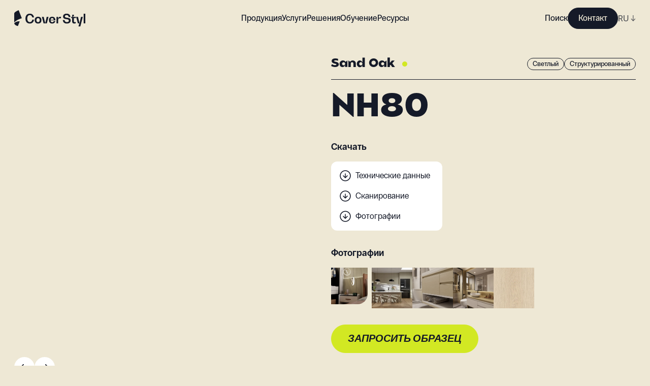

--- FILE ---
content_type: text/html; charset=utf-8
request_url: https://coverstyl.com/ru/collection/wood/nh80/
body_size: 47416
content:
<!DOCTYPE html><html lang="ru"><head><meta charSet="UTF-8"/><meta name="viewport" content="width=device-width, initial-scale=1"/><link rel="icon" href="/favicon.ico" sizes="any"/><link rel="icon" href="/icon.svg" type="image/svg+xml"/><link rel="apple-touch-icon" href="/apple-touch-icon.png"/><link rel="manifest" href="/manifest.webmanifest"/><link rel="canonical" href="https://coverstyl.com/ru/collection/wood/nh80/"/><title>Самоклеящаяся пленка для мебели Sand Oak NH80 - Коллекция Дерево - Coverstyl</title><meta name="description" content="Самоклеящаяся пленка для мебели коллекции Wood, категории Light, с отделкой Structured. Продукт - Sand Oak, ссылка NH80."/><meta property="og:site_name" content="Coverstyl"/><meta property="og:title" content="Самоклеящаяся пленка для мебели Sand Oak NH80 - Коллекция Дерево - Coverstyl"/><meta property="og:description" content="Самоклеящаяся пленка для мебели коллекции Wood, категории Light, с отделкой Structured. Продукт - Sand Oak, ссылка NH80."/><meta property="og:url" content="https://coverstyl.com/ru/collection/wood/nh80/"/><meta name="twitter:card" content="summary"/><meta name="twitter:title" content="Самоклеящаяся пленка для мебели Sand Oak NH80 - Коллекция Дерево - Coverstyl"/><meta name="twitter:description" content="Самоклеящаяся пленка для мебели коллекции Wood, категории Light, с отделкой Structured. Продукт - Sand Oak, ссылка NH80."/><meta name="twitter:site" content="https://coverstyl.com/"/><link rel="alternate" href="https://coverstyl.com/en/collection/wood/nh80/" hrefLang="x-default"/><link rel="alternate" href="https://coverstyl.com/ru/collection/wood/nh80/" hrefLang="ru"/><link rel="alternate" href="https://coverstyl.com/ru/collection/wood/nh80/" hrefLang="pl"/><link rel="alternate" href="https://coverstyl.com/ru/collection/wood/nh80/" hrefLang="en"/><link rel="alternate" href="https://coverstyl.com/ru/collection/wood/nh80/" hrefLang="cs"/><link rel="alternate" href="https://coverstyl.com/ru/collection/wood/nh80/" hrefLang="da"/><link rel="alternate" href="https://coverstyl.com/ru/collection/wood/nh80/" hrefLang="de"/><link rel="alternate" href="https://coverstyl.com/ru/collection/wood/nh80/" hrefLang="tr"/><link rel="alternate" href="https://coverstyl.com/ru/collection/wood/nh80/" hrefLang="sv"/><link rel="alternate" href="https://coverstyl.com/ru/collection/wood/nh80/" hrefLang="lt"/><link rel="alternate" href="https://coverstyl.com/ru/collection/wood/nh80/" hrefLang="nl"/><link rel="alternate" href="https://coverstyl.com/ru/collection/wood/nh80/" hrefLang="pt"/><link rel="alternate" href="https://coverstyl.com/ru/collection/wood/nh80/" hrefLang="es"/><link rel="alternate" href="https://coverstyl.com/ru/collection/wood/nh80/" hrefLang="it"/><link rel="alternate" href="https://coverstyl.com/ru/collection/wood/nh80/" hrefLang="fr"/><meta name="next-head-count" content="32"/><script>
                (function(w,d,s,l,i){w[l]=w[l]||[];w[l].push({'gtm.start':
            new Date().getTime(),event:'gtm.js'});var f=d.getElementsByTagName(s)[0],
            j=d.createElement(s),dl=l!='dataLayer'?'&l='+l:'';j.async=true;j.src=
            'https://tss.solarscreen.eu/v5t9rl4q9yg0e7r.js?aw='+i.replace(/^GTM-/, '')+dl;f.parentNode.insertBefore(j,f);
            })(window,document,'script','dataLayer','GTM-WCD4PZ6');
              </script><link rel="preload" href="/_next/static/css/7a2d4cc14d149f9f.css" as="style"/><link rel="stylesheet" href="/_next/static/css/7a2d4cc14d149f9f.css" data-n-g=""/><link rel="preload" href="/_next/static/css/ae37b191ba14da82.css" as="style"/><link rel="stylesheet" href="/_next/static/css/ae37b191ba14da82.css" data-n-p=""/><link rel="preload" href="/_next/static/css/5dc37e17385bc07c.css" as="style"/><link rel="stylesheet" href="/_next/static/css/5dc37e17385bc07c.css" data-n-p=""/><noscript data-n-css=""></noscript><script defer="" nomodule="" src="/_next/static/chunks/polyfills-c67a75d1b6f99dc8.js"></script><script src="/_next/static/chunks/webpack-81dbbd95c7baca7f.js" defer=""></script><script src="/_next/static/chunks/framework-fee8a7e75612eda8.js" defer=""></script><script src="/_next/static/chunks/main-3d24d8650154dc54.js" defer=""></script><script src="/_next/static/chunks/pages/_app-1e60bf21676e5fa2.js" defer=""></script><script src="/_next/static/chunks/6359-afc424a76057a734.js" defer=""></script><script src="/_next/static/chunks/1180-6f26666952f9ed1c.js" defer=""></script><script src="/_next/static/chunks/6188-091d868191fc2b67.js" defer=""></script><script src="/_next/static/chunks/pages/collection/%5Buid%5D/%5Bproduct%5D-167a005d4629f2dc.js" defer=""></script><script src="/_next/static/HDDMJIdDU-CejfKY3jvU1/_buildManifest.js" defer=""></script><script src="/_next/static/HDDMJIdDU-CejfKY3jvU1/_ssgManifest.js" defer=""></script></head><body><noscript><iframe src="https://tss.solarscreen.eu/ns.html?id=GTM-WCD4PZ6" height="0" width="0" style="display:none;visibility:hidden"></iframe></noscript><div id="__next"><header class="navigation_Component__mMYQC"><a class="navigation_Logo__d9Oha" href="/ru/"><svg viewBox="0 0 140 32" fill="none" xmlns="http://www.w3.org/2000/svg"><path d="M14.802 15.96l.136-.038L8.773 0c-.216.102-.488.227-.802.37l-.044.02c-1.13.516-2.814 1.285-4.315 2.19-1.087.655-1.94 1.296-2.533 1.909C.362 5.226 0 5.945 0 6.623v17.821c.785-1.274 2.165-2.368 3.552-3.366 1.36-.977 3.042-1.922 5-2.808a49.745 49.745 0 015.863-2.197c.167-.05.298-.088.387-.113zM35.566 18.84h3.37c-.612 4.686-3.626 7.504-8.146 7.504-5.464 0-8.708-3.611-8.708-9.733 0-6.12 3.244-9.732 8.708-9.732 4.52 0 7.534 2.766 8.146 7.428h-3.37c-.511-2.895-2.273-4.61-4.776-4.61-3.166 0-5.056 2.586-5.056 6.915 0 4.328 1.89 6.914 5.056 6.914 2.528 0 4.265-1.741 4.776-4.686z" fill="var(--x-dark-blue)"></path><path fill-rule="evenodd" clip-rule="evenodd" d="M53.658 19.66c0 4.2-2.477 6.684-6.665 6.684-4.188 0-6.69-2.485-6.69-6.685 0-4.2 2.502-6.684 6.69-6.684 4.188 0 6.665 2.484 6.665 6.684zm-9.908 0c0 2.509 1.2 3.994 3.243 3.994s3.243-1.485 3.243-3.995-1.2-4.02-3.243-4.02-3.243 1.51-3.243 4.02z" fill="var(--x-dark-blue)"></path><path d="M63.949 13.23l-2.886 12.627h-.05l-2.937-12.626h-3.601l3.37 12.856h6.36l3.345-12.856h-3.601z" fill="var(--x-dark-blue)"></path><path fill-rule="evenodd" clip-rule="evenodd" d="M74.727 12.975c3.932 0 6.282 2.458 6.282 6.684v.384h-9.347c.128 2.357 1.252 3.74 3.065 3.74 1.583 0 2.681-.871 3.013-2.28h3.269c-.46 3.048-2.81 4.84-6.282 4.84-3.984 0-6.333-2.484-6.333-6.684 0-4.226 2.35-6.684 6.333-6.684zm2.988 5.916c-.205-2.151-1.303-3.38-2.988-3.38-1.711 0-2.81 1.229-3.039 3.38h6.027z" fill="var(--x-dark-blue)"></path><path d="M90.47 12.975c-2.426 0-3.882 2.049-3.882 5.557h-.05v-5.301h-3.371v12.856h3.37v-5.813c0-2.715 1.175-4.328 3.141-4.328.639 0 1.277.179 1.788.46l.97-3.021c-.51-.257-1.226-.41-1.966-.41zM111.198 20.322c0 3.79-2.86 6.044-7.737 6.044-4.546 0-7.431-2.536-7.789-6.89h3.473c.23 2.561 1.839 4.073 4.392 4.073 2.58 0 4.086-1.076 4.086-2.869 0-2.187-2.216-2.53-4.672-2.912l-.052-.008c-3.115-.435-6.716-.973-6.716-5.173 0-3.688 2.707-5.685 7.278-5.685 4.162 0 6.869 2.458 7.227 6.607h-3.499c-.153-2.382-1.609-3.79-3.907-3.79-2.222 0-3.524.973-3.524 2.612 0 1.87 2.094 2.203 4.443 2.561 3.192.461 6.997 1.05 6.997 5.43zM121.384 15.584v-2.331h-7.048v-.051c2.043-.384 3.269-1.537 3.269-3.176V8.95h-3.371v4.303h-2.043v2.33h1.839v6.634c0 2.612 1.608 4.149 4.341 4.149.97 0 2.017-.23 2.783-.59v-2.51c-.459.257-1.098.41-1.711.41-1.277 0-2.043-.691-2.043-1.895v-6.197h3.984zM128.573 25.879l2.911-12.626h3.601L130.182 32h-3.601l1.558-5.89h-2.783l-3.346-12.857h3.601l2.911 12.626h.051zM136.793 26.11H140V6.902h-3.207v19.207zM10.834 22.009l-3.565 9.206c-1.732-.22-6.026-1.51-7.269-5.106.896-2.06 5.604-4.54 10.834-4.1z" fill="var(--x-dark-blue)"></path></svg></a><button class="navigation_Hmbg__p4qfF"><span aria-hidden="true"></span><span aria-hidden="true"></span></button><div class="navigation_MobileLang__C5CDV"><div class="lang-selector_Component__48USQ lang-selector_Navbar__D3JNm"><div> <!-- -->RU<!-- --> <span>↓</span></div><div class="lang-selector_Options__Yx3yw"><div><a href="/cs/collection/wood/nh80/">CZ</a></div><div><a href="/da/collection/wood/nh80/">DA</a></div><div><a href="/de/collection/wood/nh80/">DE</a></div><div><a href="/en/collection/wood/nh80/">EN</a></div><div><a href="/es/collection/wood/nh80/">ES</a></div><div><a href="/fr/collection/wood/nh80/">FR</a></div><div><a href="/it/collection/wood/nh80/">IT</a></div><div><a href="/lt/collection/wood/nh80/">LT</a></div><div><a href="/nl/collection/wood/nh80/">NL</a></div><div><a href="/pl/collection/wood/nh80/">PL</a></div><div><a href="/pt/collection/wood/nh80/">PT</a></div><div><a href="/sv/collection/wood/nh80/">SV</a></div><div><a href="/tr/collection/wood/nh80/">TR</a></div></div></div></div><nav class="navigation_Nav__XHAgJ"><div class="wrapper"><div class="navigation_Menu__Q51RC hide-sb"><ul><li class="navbar-link_Component__O_jjo navbar-link_active__DvET5"><span>Продукция</span><div class="navbar-link_Submenu__hoxND"><div class="navbar-link_Submenu__Container__M8QJQ"><div class="wrapper"><div class="navbar-link_Block__YVm7F"><div class="navbar-link_Product__MZeZs"><div><span class="block balgin font-bold navbar-link_Title__wJvWG">коллекции</span><div class="navbar-link_Collections__fBl0Q"><div class="navbar-link_SubmenuLink__B3sfU"><div class="Image_Component__AeJzn navbar-link_Image__Rb7YK"><img src="https://cms.coverstyl.com/img-optim/cover-styl/web/aa04_faf69df47b.jpg" srcSet="https://cms.coverstyl.com/img-optim/cover-styl/web/aa04_faf69df47b.jpg?w=64&amp;q=80 64w, https://cms.coverstyl.com/img-optim/cover-styl/web/aa04_faf69df47b.jpg?w=320&amp;q=80 320w, https://cms.coverstyl.com/img-optim/cover-styl/web/aa04_faf69df47b.jpg?w=500&amp;q=80 500w, https://cms.coverstyl.com/img-optim/cover-styl/web/aa04_faf69df47b.jpg?w=750&amp;q=80 750w, https://cms.coverstyl.com/img-optim/cover-styl/web/aa04_faf69df47b.jpg?w=1000&amp;q=80 1000w, https://cms.coverstyl.com/img-optim/cover-styl/web/aa04_faf69df47b.jpg?w=1220&amp;q=80 1220w" sizes="(max-width: 1024px) 50vw, 150px" alt="Дерево" loading="lazy"/><div style="padding-bottom:132.661%"></div></div><div class="navbar-link_Link__uBdl1"><a class="link-trick" href="/ru/collection/wood/">Дерево</a></div></div><div class="navbar-link_SubmenuLink__B3sfU"><div class="Image_Component__AeJzn navbar-link_Image__Rb7YK"><img src="https://cms.coverstyl.com/img-optim/cover-styl/web/ne24_50d2ddfad4.jpg" srcSet="https://cms.coverstyl.com/img-optim/cover-styl/web/ne24_50d2ddfad4.jpg?w=64&amp;q=80 64w, https://cms.coverstyl.com/img-optim/cover-styl/web/ne24_50d2ddfad4.jpg?w=320&amp;q=80 320w, https://cms.coverstyl.com/img-optim/cover-styl/web/ne24_50d2ddfad4.jpg?w=500&amp;q=80 500w" sizes="(max-width: 1024px) 50vw, 150px" alt="Бетон" loading="lazy"/><div style="padding-bottom:132.773%"></div></div><div class="navbar-link_Link__uBdl1"><a class="link-trick" href="/ru/collection/concrete/">Бетон</a></div></div><div class="navbar-link_SubmenuLink__B3sfU"><div class="Image_Component__AeJzn navbar-link_Image__Rb7YK"><img src="https://cms.coverstyl.com/img-optim/cover-styl/web/nd05_0ad1066d45.jpg" srcSet="https://cms.coverstyl.com/img-optim/cover-styl/web/nd05_0ad1066d45.jpg?w=64&amp;q=80 64w, https://cms.coverstyl.com/img-optim/cover-styl/web/nd05_0ad1066d45.jpg?w=320&amp;q=80 320w, https://cms.coverstyl.com/img-optim/cover-styl/web/nd05_0ad1066d45.jpg?w=500&amp;q=80 500w" sizes="(max-width: 1024px) 50vw, 150px" alt="Металлик" loading="lazy"/><div style="padding-bottom:132.773%"></div></div><div class="navbar-link_Link__uBdl1"><a class="link-trick" href="/ru/collection/metal/">Металлик</a></div></div><div class="navbar-link_SubmenuLink__B3sfU"><div class="Image_Component__AeJzn navbar-link_Image__Rb7YK"><img src="https://cms.coverstyl.com/img-optim/cover-styl/web/ne53_a9a9f70926.jpg" srcSet="https://cms.coverstyl.com/img-optim/cover-styl/web/ne53_a9a9f70926.jpg?w=64&amp;q=80 64w, https://cms.coverstyl.com/img-optim/cover-styl/web/ne53_a9a9f70926.jpg?w=320&amp;q=80 320w, https://cms.coverstyl.com/img-optim/cover-styl/web/ne53_a9a9f70926.jpg?w=500&amp;q=80 500w" sizes="(max-width: 1024px) 50vw, 150px" alt="Сплошной цвет" loading="lazy"/><div style="padding-bottom:132.773%"></div></div><div class="navbar-link_Link__uBdl1"><a class="link-trick" href="/ru/collection/color/">Сплошной цвет</a></div></div><div class="navbar-link_SubmenuLink__B3sfU"><div class="Image_Component__AeJzn navbar-link_Image__Rb7YK"><img src="https://cms.coverstyl.com/img-optim/cover-styl/web/nh10_2bf49d4c7f.jpg" srcSet="https://cms.coverstyl.com/img-optim/cover-styl/web/nh10_2bf49d4c7f.jpg?w=64&amp;q=80 64w, https://cms.coverstyl.com/img-optim/cover-styl/web/nh10_2bf49d4c7f.jpg?w=320&amp;q=80 320w, https://cms.coverstyl.com/img-optim/cover-styl/web/nh10_2bf49d4c7f.jpg?w=500&amp;q=80 500w" sizes="(max-width: 1024px) 50vw, 150px" alt="Камень" loading="lazy"/><div style="padding-bottom:132.773%"></div></div><div class="navbar-link_Link__uBdl1"><a class="link-trick" href="/ru/collection/stone/">Камень</a></div></div><div class="navbar-link_SubmenuLink__B3sfU"><div class="Image_Component__AeJzn navbar-link_Image__Rb7YK"><img src="https://cms.coverstyl.com/img-optim/cover-styl/web/mk18_a913f9bb23.jpg" srcSet="https://cms.coverstyl.com/img-optim/cover-styl/web/mk18_a913f9bb23.jpg?w=64&amp;q=80 64w, https://cms.coverstyl.com/img-optim/cover-styl/web/mk18_a913f9bb23.jpg?w=320&amp;q=80 320w, https://cms.coverstyl.com/img-optim/cover-styl/web/mk18_a913f9bb23.jpg?w=500&amp;q=80 500w" sizes="(max-width: 1024px) 50vw, 150px" alt="Текстиль" loading="lazy"/><div style="padding-bottom:132.773%"></div></div><div class="navbar-link_Link__uBdl1"><a class="link-trick" href="/ru/collection/textile/">Текстиль</a></div></div><div class="navbar-link_SubmenuLink__B3sfU"><div class="Image_Component__AeJzn navbar-link_Image__Rb7YK"><img src="https://cms.coverstyl.com/img-optim/cover-styl/web/glitter_range_4eec1fbdbf.jpg" srcSet="https://cms.coverstyl.com/img-optim/cover-styl/web/glitter_range_4eec1fbdbf.jpg?w=64&amp;q=80 64w, https://cms.coverstyl.com/img-optim/cover-styl/web/glitter_range_4eec1fbdbf.jpg?w=320&amp;q=80 320w, https://cms.coverstyl.com/img-optim/cover-styl/web/glitter_range_4eec1fbdbf.jpg?w=500&amp;q=80 500w" sizes="(max-width: 1024px) 50vw, 150px" alt="Блестки" loading="lazy"/><div style="padding-bottom:132.605%"></div></div><div class="navbar-link_Link__uBdl1"><a class="link-trick" href="/ru/collection/glitter/">Блестки</a></div></div></div></div><div><span class="block balgin font-bold navbar-link_Title__wJvWG">Above and Beyond</span><div class="navbar-link_AboveBeyond__aNE9f"><div class="navbar-link_SubmenuLink__B3sfU"><div class="Image_Component__AeJzn navbar-link_Image__Rb7YK"><img src="https://cms.coverstyl.com/img-optim/cover-styl/web/pvc_free_image_58038cf083.jpg" srcSet="https://cms.coverstyl.com/img-optim/cover-styl/web/pvc_free_image_58038cf083.jpg?w=64&amp;q=80 64w, https://cms.coverstyl.com/img-optim/cover-styl/web/pvc_free_image_58038cf083.jpg?w=320&amp;q=80 320w, https://cms.coverstyl.com/img-optim/cover-styl/web/pvc_free_image_58038cf083.jpg?w=500&amp;q=80 500w, https://cms.coverstyl.com/img-optim/cover-styl/web/pvc_free_image_58038cf083.jpg?w=750&amp;q=80 750w" sizes="(max-width: 1024px) 50vw, 150px" alt="PVC Free" loading="lazy"/><div style="padding-bottom:100.255%"></div></div><div class="navbar-link_Link__uBdl1"><a class="link-trick" href="/ru/collection/pvc-free/">PVC Free</a></div></div><div class="navbar-link_SubmenuLink__B3sfU"><div class="Image_Component__AeJzn navbar-link_Image__Rb7YK"><img src="https://cms.coverstyl.com/img-optim/cover-styl/web/xl_line_image_d276595c8c.jpg" srcSet="https://cms.coverstyl.com/img-optim/cover-styl/web/xl_line_image_d276595c8c.jpg?w=64&amp;q=80 64w, https://cms.coverstyl.com/img-optim/cover-styl/web/xl_line_image_d276595c8c.jpg?w=320&amp;q=80 320w, https://cms.coverstyl.com/img-optim/cover-styl/web/xl_line_image_d276595c8c.jpg?w=500&amp;q=80 500w, https://cms.coverstyl.com/img-optim/cover-styl/web/xl_line_image_d276595c8c.jpg?w=750&amp;q=80 750w" sizes="(max-width: 1024px) 50vw, 150px" alt="XL" loading="lazy"/><div style="padding-bottom:100.255%"></div></div><div class="navbar-link_Link__uBdl1"><a class="link-trick" href="/ru/collection/xl/">XL</a></div></div><div class="navbar-link_SubmenuLink__B3sfU"><div class="Image_Component__AeJzn navbar-link_Image__Rb7YK"><img src="https://cms.coverstyl.com/img-optim/cover-styl/web/high_resistant_image_d4ecd43434.jpg" srcSet="https://cms.coverstyl.com/img-optim/cover-styl/web/high_resistant_image_d4ecd43434.jpg?w=64&amp;q=80 64w, https://cms.coverstyl.com/img-optim/cover-styl/web/high_resistant_image_d4ecd43434.jpg?w=320&amp;q=80 320w, https://cms.coverstyl.com/img-optim/cover-styl/web/high_resistant_image_d4ecd43434.jpg?w=500&amp;q=80 500w, https://cms.coverstyl.com/img-optim/cover-styl/web/high_resistant_image_d4ecd43434.jpg?w=750&amp;q=80 750w" sizes="(max-width: 1024px) 50vw, 150px" alt="High resistant" loading="lazy"/><div style="padding-bottom:100.255%"></div></div><div class="navbar-link_Link__uBdl1"><a class="link-trick" href="/ru/collection/high-resistant/">High resistant</a></div></div><div class="navbar-link_SubmenuLink__B3sfU"><div class="Image_Component__AeJzn navbar-link_Image__Rb7YK"><img src="https://cms.coverstyl.com/img-optim/cover-styl/web/exterior_image_6c6a721084.jpg" srcSet="https://cms.coverstyl.com/img-optim/cover-styl/web/exterior_image_6c6a721084.jpg?w=64&amp;q=80 64w, https://cms.coverstyl.com/img-optim/cover-styl/web/exterior_image_6c6a721084.jpg?w=320&amp;q=80 320w, https://cms.coverstyl.com/img-optim/cover-styl/web/exterior_image_6c6a721084.jpg?w=500&amp;q=80 500w, https://cms.coverstyl.com/img-optim/cover-styl/web/exterior_image_6c6a721084.jpg?w=750&amp;q=80 750w" sizes="(max-width: 1024px) 50vw, 150px" alt="Exterior" loading="lazy"/><div style="padding-bottom:100.255%"></div></div><div class="navbar-link_Link__uBdl1"><a class="link-trick" href="/ru/collection/exterior/">Exterior</a></div></div></div></div><div><span class="block balgin font-bold navbar-link_Title__wJvWG">Вдохновение</span><div class="navbar-link_Inspirations__WD4CL"><div class="navbar-link_SubmenuLink__B3sfU"><div class="Image_Component__AeJzn navbar-link_Image__Rb7YK"><img src="https://cms.coverstyl.com/img-optim/cover-styl/web/moodboard_555f1ce6c8.png" srcSet="https://cms.coverstyl.com/img-optim/cover-styl/web/moodboard_555f1ce6c8.png?w=41&amp;q=80 41w" sizes="80px" alt="Moodboard " loading="lazy"/><div style="padding-bottom:100%"></div></div><div class="navbar-link_Link__uBdl1"><a class="link-trick" href="/ru/moodboard/">Moodboard </a></div></div><div class="navbar-link_SubmenuLink__B3sfU"><div class="Image_Component__AeJzn navbar-link_Image__Rb7YK"><img src="https://cms.coverstyl.com/img-optim/cover-styl/web/collaboration_6b7d6bc4c5.png" srcSet="https://cms.coverstyl.com/img-optim/cover-styl/web/collaboration_6b7d6bc4c5.png?w=64&amp;q=80 64w" sizes="80px" alt="Кейс-стади" loading="lazy"/><div style="padding-bottom:91.011%"></div></div><div class="navbar-link_Link__uBdl1"><a class="link-trick" href="/en/">Кейс-стади</a></div></div></div></div></div></div></div></div></div></li><li class="navbar-link_Component__O_jjo"><a href="/ru/interior-design-maysa/">Услуги</a></li><li class="navbar-link_Component__O_jjo"><span>Решения</span><div class="navbar-link_Submenu__hoxND"><div class="navbar-link_Submenu__Container__M8QJQ"><div class="wrapper"><div class="navbar-link_Block__YVm7F"><div class="navbar-link_Solution__wm9cL"><span class="block balgin font-bold navbar-link_Title__wJvWG">Решения</span><div class="navbar-link_Solutions__3YORU"><div class="navbar-link_SubmenuLink__B3sfU"><div class="Image_Component__AeJzn navbar-link_Image__Rb7YK"><img src="https://cms.coverstyl.com/img-optim/cover-styl/web/interior_design_min_798721d44c.jpg" srcSet="https://cms.coverstyl.com/img-optim/cover-styl/web/interior_design_min_798721d44c.jpg?w=64&amp;q=80 64w, https://cms.coverstyl.com/img-optim/cover-styl/web/interior_design_min_798721d44c.jpg?w=320&amp;q=80 320w, https://cms.coverstyl.com/img-optim/cover-styl/web/interior_design_min_798721d44c.jpg?w=500&amp;q=80 500w, https://cms.coverstyl.com/img-optim/cover-styl/web/interior_design_min_798721d44c.jpg?w=750&amp;q=80 750w, https://cms.coverstyl.com/img-optim/cover-styl/web/interior_design_min_798721d44c.jpg?w=1000&amp;q=80 1000w, https://cms.coverstyl.com/img-optim/cover-styl/web/interior_design_min_798721d44c.jpg?w=1220&amp;q=80 1220w" sizes="(max-width: 1024px) 50vw, 200px" alt="Дизайнеры" loading="lazy"/><div style="padding-bottom:150.214%"></div></div><div class="navbar-link_Link__uBdl1"><a class="link-trick" href="/ru/solutions/interior-designers/">Дизайнеры</a></div></div><div class="navbar-link_SubmenuLink__B3sfU"><div class="Image_Component__AeJzn navbar-link_Image__Rb7YK"><img src="https://cms.coverstyl.com/img-optim/cover-styl/web/renovation_5932c00019.jpg" srcSet="https://cms.coverstyl.com/img-optim/cover-styl/web/renovation_5932c00019.jpg?w=64&amp;q=80 64w, https://cms.coverstyl.com/img-optim/cover-styl/web/renovation_5932c00019.jpg?w=320&amp;q=80 320w, https://cms.coverstyl.com/img-optim/cover-styl/web/renovation_5932c00019.jpg?w=500&amp;q=80 500w, https://cms.coverstyl.com/img-optim/cover-styl/web/renovation_5932c00019.jpg?w=750&amp;q=80 750w, https://cms.coverstyl.com/img-optim/cover-styl/web/renovation_5932c00019.jpg?w=1000&amp;q=80 1000w, https://cms.coverstyl.com/img-optim/cover-styl/web/renovation_5932c00019.jpg?w=1220&amp;q=80 1220w, https://cms.coverstyl.com/img-optim/cover-styl/web/renovation_5932c00019.jpg?w=1440&amp;q=80 1440w, https://cms.coverstyl.com/img-optim/cover-styl/web/renovation_5932c00019.jpg?w=1920&amp;q=80 1920w, https://cms.coverstyl.com/img-optim/cover-styl/web/renovation_5932c00019.jpg?w=3576&amp;q=80 3576w" sizes="(max-width: 1024px) 50vw, 200px" alt="Компании по ремонту" loading="lazy"/><div style="padding-bottom:150%"></div></div><div class="navbar-link_Link__uBdl1"><a class="link-trick" href="/ru/solutions/renovation-companies/">Компании по ремонту</a></div></div><div class="navbar-link_SubmenuLink__B3sfU"><div class="Image_Component__AeJzn navbar-link_Image__Rb7YK"><img src="https://cms.coverstyl.com/img-optim/cover-styl/web/installer_75c735c962.jpg" srcSet="https://cms.coverstyl.com/img-optim/cover-styl/web/installer_75c735c962.jpg?w=64&amp;q=80 64w, https://cms.coverstyl.com/img-optim/cover-styl/web/installer_75c735c962.jpg?w=320&amp;q=80 320w, https://cms.coverstyl.com/img-optim/cover-styl/web/installer_75c735c962.jpg?w=500&amp;q=80 500w, https://cms.coverstyl.com/img-optim/cover-styl/web/installer_75c735c962.jpg?w=750&amp;q=80 750w, https://cms.coverstyl.com/img-optim/cover-styl/web/installer_75c735c962.jpg?w=1000&amp;q=80 1000w, https://cms.coverstyl.com/img-optim/cover-styl/web/installer_75c735c962.jpg?w=1220&amp;q=80 1220w, https://cms.coverstyl.com/img-optim/cover-styl/web/installer_75c735c962.jpg?w=1440&amp;q=80 1440w, https://cms.coverstyl.com/img-optim/cover-styl/web/installer_75c735c962.jpg?w=1920&amp;q=80 1920w, https://cms.coverstyl.com/img-optim/cover-styl/web/installer_75c735c962.jpg?w=3700&amp;q=80 3700w" sizes="(max-width: 1024px) 50vw, 200px" alt="Коммерческие помещения" loading="lazy"/><div style="padding-bottom:151.351%"></div></div><div class="navbar-link_Link__uBdl1"><a class="link-trick" href="/ru/solutions/commercial-spaces/">Коммерческие помещения</a></div></div><div class="navbar-link_SubmenuLink__B3sfU"><div class="Image_Component__AeJzn navbar-link_Image__Rb7YK"><img src="https://cms.coverstyl.com/img-optim/cover-styl/web/commercial_40ac0af723.png" srcSet="https://cms.coverstyl.com/img-optim/cover-styl/web/commercial_40ac0af723.png?w=64&amp;q=80 64w, https://cms.coverstyl.com/img-optim/cover-styl/web/commercial_40ac0af723.png?w=320&amp;q=80 320w, https://cms.coverstyl.com/img-optim/cover-styl/web/commercial_40ac0af723.png?w=500&amp;q=80 500w, https://cms.coverstyl.com/img-optim/cover-styl/web/commercial_40ac0af723.png?w=750&amp;q=80 750w, https://cms.coverstyl.com/img-optim/cover-styl/web/commercial_40ac0af723.png?w=1000&amp;q=80 1000w, https://cms.coverstyl.com/img-optim/cover-styl/web/commercial_40ac0af723.png?w=1220&amp;q=80 1220w, https://cms.coverstyl.com/img-optim/cover-styl/web/commercial_40ac0af723.png?w=1440&amp;q=80 1440w, https://cms.coverstyl.com/img-optim/cover-styl/web/commercial_40ac0af723.png?w=1920&amp;q=80 1920w, https://cms.coverstyl.com/img-optim/cover-styl/web/commercial_40ac0af723.png?w=2000&amp;q=80 2000w" sizes="(max-width: 1024px) 50vw, 200px" alt="Установщики " loading="lazy"/><div style="padding-bottom:150%"></div></div><div class="navbar-link_Link__uBdl1"><a class="link-trick" href="/ru/solutions/film-installers/">Установщики </a></div></div><div class="navbar-link_SubmenuLink__B3sfU"><div class="Image_Component__AeJzn navbar-link_Image__Rb7YK"><img src="https://cms.coverstyl.com/img-optim/cover-styl/web/hotel_c57320984a.jpeg" srcSet="https://cms.coverstyl.com/img-optim/cover-styl/web/hotel_c57320984a.jpeg?w=64&amp;q=80 64w, https://cms.coverstyl.com/img-optim/cover-styl/web/hotel_c57320984a.jpeg?w=320&amp;q=80 320w, https://cms.coverstyl.com/img-optim/cover-styl/web/hotel_c57320984a.jpeg?w=500&amp;q=80 500w, https://cms.coverstyl.com/img-optim/cover-styl/web/hotel_c57320984a.jpeg?w=750&amp;q=80 750w, https://cms.coverstyl.com/img-optim/cover-styl/web/hotel_c57320984a.jpeg?w=1000&amp;q=80 1000w, https://cms.coverstyl.com/img-optim/cover-styl/web/hotel_c57320984a.jpeg?w=1220&amp;q=80 1220w, https://cms.coverstyl.com/img-optim/cover-styl/web/hotel_c57320984a.jpeg?w=1440&amp;q=80 1440w" sizes="(max-width: 1024px) 50vw, 200px" alt="Отели" loading="lazy"/><div style="padding-bottom:66.666%"></div></div><div class="navbar-link_Link__uBdl1"><a class="link-trick" href="/ru/solutions/hotels/">Отели</a></div></div></div></div></div></div></div></div></li><li class="navbar-link_Component__O_jjo"><a href="/ru/training/">Обучение</a></li><li class="navbar-link_Component__O_jjo"><span>Ресурсы</span><div class="navbar-link_Submenu__hoxND"><div class="navbar-link_Submenu__Container__M8QJQ"><div class="wrapper"><div class="navbar-link_Block__YVm7F"><div class="navbar-link_Resource__Gs2x5"><div><span class="block balgin font-bold navbar-link_Title__wJvWG">Ресурсы</span><div class="navbar-link_Resources__hJfq5"><a href="/ru/resources/support-marketing/">Маркетинговые материалы</a><a href="/ru/resources/compare/">До / После</a><a href="/ru/resources/data-sheets/">Информационные листы</a><a href="/ru/resources/scans/">HD-сканирование</a><a href="/ru/interior-design-maysa/">Дизайн интерьера</a><a href="/ru/faq/">FAQaЧасто задаваемые вопросы</a></div></div><div><a class="navbar-link_Blog__pFLle" href="/ru/blog/">Blog</a><div class="navbar-link_Blogs__3UQNr"><div class="navbar-link_SubmenuLink__B3sfU"><div class="Image_Component__AeJzn navbar-link_Image__Rb7YK"><img src="https://cms.coverstyl.com/img-optim/cover-styl/web/blog_reno_7568c2b24b.jpg" srcSet="https://cms.coverstyl.com/img-optim/cover-styl/web/blog_reno_7568c2b24b.jpg?w=64&amp;q=80 64w, https://cms.coverstyl.com/img-optim/cover-styl/web/blog_reno_7568c2b24b.jpg?w=320&amp;q=80 320w, https://cms.coverstyl.com/img-optim/cover-styl/web/blog_reno_7568c2b24b.jpg?w=500&amp;q=80 500w, https://cms.coverstyl.com/img-optim/cover-styl/web/blog_reno_7568c2b24b.jpg?w=750&amp;q=80 750w, https://cms.coverstyl.com/img-optim/cover-styl/web/blog_reno_7568c2b24b.jpg?w=1000&amp;q=80 1000w" sizes="(max-width: 1024px) 50vw, 200px" alt="Реконструкция" loading="lazy"/><div style="padding-bottom:43.283%"></div></div><div class="navbar-link_Link__uBdl1"><a class="link-trick" href="/en/blog/renovation/">Реконструкция</a></div></div><div class="navbar-link_SubmenuLink__B3sfU"><div class="Image_Component__AeJzn navbar-link_Image__Rb7YK"><img src="https://cms.coverstyl.com/img-optim/cover-styl/web/blog_deco_35dce54067.jpg" srcSet="https://cms.coverstyl.com/img-optim/cover-styl/web/blog_deco_35dce54067.jpg?w=64&amp;q=80 64w, https://cms.coverstyl.com/img-optim/cover-styl/web/blog_deco_35dce54067.jpg?w=320&amp;q=80 320w, https://cms.coverstyl.com/img-optim/cover-styl/web/blog_deco_35dce54067.jpg?w=500&amp;q=80 500w, https://cms.coverstyl.com/img-optim/cover-styl/web/blog_deco_35dce54067.jpg?w=750&amp;q=80 750w, https://cms.coverstyl.com/img-optim/cover-styl/web/blog_deco_35dce54067.jpg?w=1000&amp;q=80 1000w" sizes="(max-width: 1024px) 50vw, 200px" alt="Декорирование" loading="lazy"/><div style="padding-bottom:43.283%"></div></div><div class="navbar-link_Link__uBdl1"><a class="link-trick" href="/en/blog/decoration/">Декорирование</a></div></div><div class="navbar-link_SubmenuLink__B3sfU"><div class="Image_Component__AeJzn navbar-link_Image__Rb7YK"><img src="https://cms.coverstyl.com/img-optim/cover-styl/web/blog_upcycling_25cf1681bd.png" srcSet="https://cms.coverstyl.com/img-optim/cover-styl/web/blog_upcycling_25cf1681bd.png?w=64&amp;q=80 64w, https://cms.coverstyl.com/img-optim/cover-styl/web/blog_upcycling_25cf1681bd.png?w=320&amp;q=80 320w, https://cms.coverstyl.com/img-optim/cover-styl/web/blog_upcycling_25cf1681bd.png?w=500&amp;q=80 500w, https://cms.coverstyl.com/img-optim/cover-styl/web/blog_upcycling_25cf1681bd.png?w=750&amp;q=80 750w, https://cms.coverstyl.com/img-optim/cover-styl/web/blog_upcycling_25cf1681bd.png?w=1000&amp;q=80 1000w, https://cms.coverstyl.com/img-optim/cover-styl/web/blog_upcycling_25cf1681bd.png?w=1220&amp;q=80 1220w, https://cms.coverstyl.com/img-optim/cover-styl/web/blog_upcycling_25cf1681bd.png?w=1440&amp;q=80 1440w, https://cms.coverstyl.com/img-optim/cover-styl/web/blog_upcycling_25cf1681bd.png?w=1920&amp;q=80 1920w, https://cms.coverstyl.com/img-optim/cover-styl/web/blog_upcycling_25cf1681bd.png?w=2792&amp;q=80 2792w" sizes="(max-width: 1024px) 50vw, 200px" alt="Upcycling " loading="lazy"/><div style="padding-bottom:43.266%"></div></div><div class="navbar-link_Link__uBdl1"><a class="link-trick" href="/en/blog/upcycling/">Upcycling </a></div></div><div class="navbar-link_SubmenuLink__B3sfU"><div class="Image_Component__AeJzn navbar-link_Image__Rb7YK"><img src="https://cms.coverstyl.com/img-optim/cover-styl/web/blog_pro_tips_c28392096a.jpg" srcSet="https://cms.coverstyl.com/img-optim/cover-styl/web/blog_pro_tips_c28392096a.jpg?w=64&amp;q=80 64w, https://cms.coverstyl.com/img-optim/cover-styl/web/blog_pro_tips_c28392096a.jpg?w=320&amp;q=80 320w, https://cms.coverstyl.com/img-optim/cover-styl/web/blog_pro_tips_c28392096a.jpg?w=500&amp;q=80 500w, https://cms.coverstyl.com/img-optim/cover-styl/web/blog_pro_tips_c28392096a.jpg?w=750&amp;q=80 750w, https://cms.coverstyl.com/img-optim/cover-styl/web/blog_pro_tips_c28392096a.jpg?w=1000&amp;q=80 1000w" sizes="(max-width: 1024px) 50vw, 200px" alt="Советы профессионалам" loading="lazy"/><div style="padding-bottom:100%"></div></div><div class="navbar-link_Link__uBdl1"><a class="link-trick" href="/en/blog/pro-tips/">Советы профессионалам</a></div></div></div></div></div></div></div></div></div></li></ul></div><div class="navigation_Ctas__DqjJV"><ul><li><a href="#search" class="navigation_Ctas__Link__rArYz">Поиск</a></li><li><a class="btn btn--regular btn--medium btn--dark" href="/ru/contact/">Контакт</a></li><li><div class="lang-selector_Component__48USQ lang-selector_Navbar__D3JNm"><div> <!-- -->RU<!-- --> <span>↓</span></div><div class="lang-selector_Options__Yx3yw"><div><a href="/cs/collection/wood/nh80/">CZ</a></div><div><a href="/da/collection/wood/nh80/">DA</a></div><div><a href="/de/collection/wood/nh80/">DE</a></div><div><a href="/en/collection/wood/nh80/">EN</a></div><div><a href="/es/collection/wood/nh80/">ES</a></div><div><a href="/fr/collection/wood/nh80/">FR</a></div><div><a href="/it/collection/wood/nh80/">IT</a></div><div><a href="/lt/collection/wood/nh80/">LT</a></div><div><a href="/nl/collection/wood/nh80/">NL</a></div><div><a href="/pl/collection/wood/nh80/">PL</a></div><div><a href="/pt/collection/wood/nh80/">PT</a></div><div><a href="/sv/collection/wood/nh80/">SV</a></div><div><a href="/tr/collection/wood/nh80/">TR</a></div></div></div></li></ul></div></div></nav></header><div id="main-search" class="search_Component__R6zuX"><div class="search_Block__MCnAV"><button class="search_Cross__vTv_d"></button><form class="mb3"><div class="search_Input__ZJ3WQ"><input type="text" name="s" value=""/></div></form></div></div><main role="main"><header class="theme-light Product_Header__WKVog"><div class="wrapper"><div class="grid-flex"><div class="grid-flex__item md5 lg5 Product_Header__Gallery__wB7qX"><div class="gallery_Component__DsZWm"><div><div class="Image_Component__AeJzn gallery_Image__7KTqk gallery_active__vLvGt"><img src="https://cms.coverstyl.com/img-optim/cover-styl/web/NH_80_42bcac1979.jpg" srcSet="https://cms.coverstyl.com/img-optim/cover-styl/web/NH_80_42bcac1979.jpg?w=64&amp;q=80 64w, https://cms.coverstyl.com/img-optim/cover-styl/web/NH_80_42bcac1979.jpg?w=320&amp;q=80 320w, https://cms.coverstyl.com/img-optim/cover-styl/web/NH_80_42bcac1979.jpg?w=500&amp;q=80 500w, https://cms.coverstyl.com/img-optim/cover-styl/web/NH_80_42bcac1979.jpg?w=750&amp;q=80 750w, https://cms.coverstyl.com/img-optim/cover-styl/web/NH_80_42bcac1979.jpg?w=1000&amp;q=80 1000w, https://cms.coverstyl.com/img-optim/cover-styl/web/NH_80_42bcac1979.jpg?w=1220&amp;q=80 1220w, https://cms.coverstyl.com/img-optim/cover-styl/web/NH_80_42bcac1979.jpg?w=1440&amp;q=80 1440w" sizes="(max-wdith: 768px) 100vw, 50vw" alt="" loading="lazy"/><div style="padding-bottom:56.25%"></div></div><div class="Image_Component__AeJzn gallery_Image__7KTqk"><img src="https://cms.coverstyl.com/img-optim/cover-styl/web/NH_80_8c717f10b4.jpg" srcSet="https://cms.coverstyl.com/img-optim/cover-styl/web/NH_80_8c717f10b4.jpg?w=64&amp;q=80 64w, https://cms.coverstyl.com/img-optim/cover-styl/web/NH_80_8c717f10b4.jpg?w=320&amp;q=80 320w, https://cms.coverstyl.com/img-optim/cover-styl/web/NH_80_8c717f10b4.jpg?w=500&amp;q=80 500w, https://cms.coverstyl.com/img-optim/cover-styl/web/NH_80_8c717f10b4.jpg?w=750&amp;q=80 750w, https://cms.coverstyl.com/img-optim/cover-styl/web/NH_80_8c717f10b4.jpg?w=1000&amp;q=80 1000w, https://cms.coverstyl.com/img-optim/cover-styl/web/NH_80_8c717f10b4.jpg?w=1220&amp;q=80 1220w, https://cms.coverstyl.com/img-optim/cover-styl/web/NH_80_8c717f10b4.jpg?w=1440&amp;q=80 1440w" sizes="(max-wdith: 768px) 100vw, 50vw" alt="" loading="lazy"/><div style="padding-bottom:56.25%"></div></div><div class="Image_Component__AeJzn gallery_Image__7KTqk"><img src="https://cms.coverstyl.com/img-optim/cover-styl/web/NH_80_ce7f7f698e.jpg" srcSet="https://cms.coverstyl.com/img-optim/cover-styl/web/NH_80_ce7f7f698e.jpg?w=64&amp;q=80 64w, https://cms.coverstyl.com/img-optim/cover-styl/web/NH_80_ce7f7f698e.jpg?w=320&amp;q=80 320w, https://cms.coverstyl.com/img-optim/cover-styl/web/NH_80_ce7f7f698e.jpg?w=500&amp;q=80 500w, https://cms.coverstyl.com/img-optim/cover-styl/web/NH_80_ce7f7f698e.jpg?w=750&amp;q=80 750w, https://cms.coverstyl.com/img-optim/cover-styl/web/NH_80_ce7f7f698e.jpg?w=1000&amp;q=80 1000w, https://cms.coverstyl.com/img-optim/cover-styl/web/NH_80_ce7f7f698e.jpg?w=1220&amp;q=80 1220w, https://cms.coverstyl.com/img-optim/cover-styl/web/NH_80_ce7f7f698e.jpg?w=1440&amp;q=80 1440w, https://cms.coverstyl.com/img-optim/cover-styl/web/NH_80_ce7f7f698e.jpg?w=1920&amp;q=80 1920w, https://cms.coverstyl.com/img-optim/cover-styl/web/NH_80_ce7f7f698e.jpg?w=2256&amp;q=80 2256w" sizes="(max-wdith: 768px) 100vw, 50vw" alt="" loading="lazy"/><div style="padding-bottom:124.645%"></div></div><div class="Image_Component__AeJzn gallery_Image__7KTqk"><img src="https://cms.coverstyl.com/img-optim/cover-styl/web/NH_80_8004f1eceb.jpg" srcSet="https://cms.coverstyl.com/img-optim/cover-styl/web/NH_80_8004f1eceb.jpg?w=64&amp;q=80 64w, https://cms.coverstyl.com/img-optim/cover-styl/web/NH_80_8004f1eceb.jpg?w=320&amp;q=80 320w, https://cms.coverstyl.com/img-optim/cover-styl/web/NH_80_8004f1eceb.jpg?w=500&amp;q=80 500w, https://cms.coverstyl.com/img-optim/cover-styl/web/NH_80_8004f1eceb.jpg?w=750&amp;q=80 750w, https://cms.coverstyl.com/img-optim/cover-styl/web/NH_80_8004f1eceb.jpg?w=1000&amp;q=80 1000w, https://cms.coverstyl.com/img-optim/cover-styl/web/NH_80_8004f1eceb.jpg?w=1220&amp;q=80 1220w, https://cms.coverstyl.com/img-optim/cover-styl/web/NH_80_8004f1eceb.jpg?w=1440&amp;q=80 1440w" sizes="(max-wdith: 768px) 100vw, 50vw" alt="" loading="lazy"/><div style="padding-bottom:124.704%"></div></div><div class="Image_Component__AeJzn gallery_Image__7KTqk"><img src="https://cms.coverstyl.com/img-optim/cover-styl/web/nh80_c03811f427.jpg" srcSet="https://cms.coverstyl.com/img-optim/cover-styl/web/nh80_c03811f427.jpg?w=64&amp;q=80 64w, https://cms.coverstyl.com/img-optim/cover-styl/web/nh80_c03811f427.jpg?w=320&amp;q=80 320w, https://cms.coverstyl.com/img-optim/cover-styl/web/nh80_c03811f427.jpg?w=500&amp;q=80 500w" sizes="(max-wdith: 768px) 100vw, 50vw" alt="" loading="lazy"/><div style="padding-bottom:132.773%"></div></div></div><div class="gallery_Arrows__pVeVT"><button class="gallery_Arrow__PNNTV gallery_Prev__yAk6O"><svg viewBox="0 0 19 14" fill="none" xmlns="http://www.w3.org/2000/svg"><path d="M11.6943 1L17.6943 7L11.6943 13" stroke="var(--x-dark-blue)" stroke-width="2" stroke-linecap="round" stroke-linejoin="round"></path><path d="M17.3887 7H1.38867" stroke="var(--x-dark-blue)" stroke-width="2" stroke-linecap="round" stroke-linejoin="round"></path></svg></button><button class="gallery_Arrow__PNNTV"><svg viewBox="0 0 19 14" fill="none" xmlns="http://www.w3.org/2000/svg"><path d="M11.6943 1L17.6943 7L11.6943 13" stroke="var(--x-dark-blue)" stroke-width="2" stroke-linecap="round" stroke-linejoin="round"></path><path d="M17.3887 7H1.38867" stroke="var(--x-dark-blue)" stroke-width="2" stroke-linecap="round" stroke-linejoin="round"></path></svg></button></div></div></div><div class="grid-flex__item md6 lg6 hmd1 hlg1"><div class="Product_Header__Details__t8fZi"><div class="Product_Header__Content__Wvoz1 mb3"><h1 class="t5 font-bold">Sand Oak<!-- --> <span class="Product_Available__8mnk4 Product_green__FJQTI"></span></h1><div class="Product_Header__Tags__tA84r"><span class="Product_Tag__sfKuG">Светлый</span><span class="Product_Tag__sfKuG">Структурированный</span></div></div><h2 class="t2 mb4 font-bold">NH80</h2><span class="block mb2 txt font-bold">Скачать</span><div class="downloads_Component__QzyAJ mb4"><a href="https://ssi.s3.fr-par.scw.cloud/cover-styl/web/technical-sheets/ru/nh80.pdf" target="_blank" rel="nofollow">Технические данные</a><a href="https://cms.coverstyl.com/product-actions/download-scans?id=4807">Сканирование</a><a href="https://cms.coverstyl.com/product-actions/download-photos?id=4807" target="_blank" rel="nofollow">Фотографии</a></div><div><span class="block mb2 txt font-bold">Фотографии</span><div class="thumbnails_Component__vYAoU mb4"><div class="Image_Component__AeJzn thumbnails_Thumbnail__n4LaI thumbnails_active__D1d7w"><img src="https://cms.coverstyl.com/img-optim/cover-styl/web/NH_80_42bcac1979.jpg" srcSet="https://cms.coverstyl.com/img-optim/cover-styl/web/NH_80_42bcac1979.jpg?w=64&amp;q=80 64w, https://cms.coverstyl.com/img-optim/cover-styl/web/NH_80_42bcac1979.jpg?w=320&amp;q=80 320w, https://cms.coverstyl.com/img-optim/cover-styl/web/NH_80_42bcac1979.jpg?w=500&amp;q=80 500w, https://cms.coverstyl.com/img-optim/cover-styl/web/NH_80_42bcac1979.jpg?w=750&amp;q=80 750w, https://cms.coverstyl.com/img-optim/cover-styl/web/NH_80_42bcac1979.jpg?w=1000&amp;q=80 1000w, https://cms.coverstyl.com/img-optim/cover-styl/web/NH_80_42bcac1979.jpg?w=1220&amp;q=80 1220w, https://cms.coverstyl.com/img-optim/cover-styl/web/NH_80_42bcac1979.jpg?w=1440&amp;q=80 1440w" sizes="80px" alt="" loading="lazy"/><div style="padding-bottom:56.25%"></div></div><div class="Image_Component__AeJzn thumbnails_Thumbnail__n4LaI"><img src="https://cms.coverstyl.com/img-optim/cover-styl/web/NH_80_8c717f10b4.jpg" srcSet="https://cms.coverstyl.com/img-optim/cover-styl/web/NH_80_8c717f10b4.jpg?w=64&amp;q=80 64w, https://cms.coverstyl.com/img-optim/cover-styl/web/NH_80_8c717f10b4.jpg?w=320&amp;q=80 320w, https://cms.coverstyl.com/img-optim/cover-styl/web/NH_80_8c717f10b4.jpg?w=500&amp;q=80 500w, https://cms.coverstyl.com/img-optim/cover-styl/web/NH_80_8c717f10b4.jpg?w=750&amp;q=80 750w, https://cms.coverstyl.com/img-optim/cover-styl/web/NH_80_8c717f10b4.jpg?w=1000&amp;q=80 1000w, https://cms.coverstyl.com/img-optim/cover-styl/web/NH_80_8c717f10b4.jpg?w=1220&amp;q=80 1220w, https://cms.coverstyl.com/img-optim/cover-styl/web/NH_80_8c717f10b4.jpg?w=1440&amp;q=80 1440w" sizes="80px" alt="" loading="lazy"/><div style="padding-bottom:56.25%"></div></div><div class="Image_Component__AeJzn thumbnails_Thumbnail__n4LaI"><img src="https://cms.coverstyl.com/img-optim/cover-styl/web/NH_80_ce7f7f698e.jpg" srcSet="https://cms.coverstyl.com/img-optim/cover-styl/web/NH_80_ce7f7f698e.jpg?w=64&amp;q=80 64w, https://cms.coverstyl.com/img-optim/cover-styl/web/NH_80_ce7f7f698e.jpg?w=320&amp;q=80 320w, https://cms.coverstyl.com/img-optim/cover-styl/web/NH_80_ce7f7f698e.jpg?w=500&amp;q=80 500w, https://cms.coverstyl.com/img-optim/cover-styl/web/NH_80_ce7f7f698e.jpg?w=750&amp;q=80 750w, https://cms.coverstyl.com/img-optim/cover-styl/web/NH_80_ce7f7f698e.jpg?w=1000&amp;q=80 1000w, https://cms.coverstyl.com/img-optim/cover-styl/web/NH_80_ce7f7f698e.jpg?w=1220&amp;q=80 1220w, https://cms.coverstyl.com/img-optim/cover-styl/web/NH_80_ce7f7f698e.jpg?w=1440&amp;q=80 1440w, https://cms.coverstyl.com/img-optim/cover-styl/web/NH_80_ce7f7f698e.jpg?w=1920&amp;q=80 1920w, https://cms.coverstyl.com/img-optim/cover-styl/web/NH_80_ce7f7f698e.jpg?w=2256&amp;q=80 2256w" sizes="80px" alt="" loading="lazy"/><div style="padding-bottom:124.645%"></div></div><div class="Image_Component__AeJzn thumbnails_Thumbnail__n4LaI"><img src="https://cms.coverstyl.com/img-optim/cover-styl/web/NH_80_8004f1eceb.jpg" srcSet="https://cms.coverstyl.com/img-optim/cover-styl/web/NH_80_8004f1eceb.jpg?w=64&amp;q=80 64w, https://cms.coverstyl.com/img-optim/cover-styl/web/NH_80_8004f1eceb.jpg?w=320&amp;q=80 320w, https://cms.coverstyl.com/img-optim/cover-styl/web/NH_80_8004f1eceb.jpg?w=500&amp;q=80 500w, https://cms.coverstyl.com/img-optim/cover-styl/web/NH_80_8004f1eceb.jpg?w=750&amp;q=80 750w, https://cms.coverstyl.com/img-optim/cover-styl/web/NH_80_8004f1eceb.jpg?w=1000&amp;q=80 1000w, https://cms.coverstyl.com/img-optim/cover-styl/web/NH_80_8004f1eceb.jpg?w=1220&amp;q=80 1220w, https://cms.coverstyl.com/img-optim/cover-styl/web/NH_80_8004f1eceb.jpg?w=1440&amp;q=80 1440w" sizes="80px" alt="" loading="lazy"/><div style="padding-bottom:124.704%"></div></div><div class="Image_Component__AeJzn thumbnails_Thumbnail__n4LaI"><img src="https://cms.coverstyl.com/img-optim/cover-styl/web/nh80_c03811f427.jpg" srcSet="https://cms.coverstyl.com/img-optim/cover-styl/web/nh80_c03811f427.jpg?w=64&amp;q=80 64w, https://cms.coverstyl.com/img-optim/cover-styl/web/nh80_c03811f427.jpg?w=320&amp;q=80 320w, https://cms.coverstyl.com/img-optim/cover-styl/web/nh80_c03811f427.jpg?w=500&amp;q=80 500w" sizes="80px" alt="" loading="lazy"/><div style="padding-bottom:132.773%"></div></div></div></div><div><div><a class="btn btn--green" href="/ru/sampling/cart/?preselection=nh80">Запросить образец</a></div></div></div></div></div></div></header><section class="theme-green"><div class="wrapper"><div class="grid-flex"><div class="grid-flex__item md5 lg5"><div class="Product_TechnicalHeader__RO4Ey mb3"><div class="txt font-bold">NH80<!-- --> - <!-- -->Sand Oak</div><div class="Product_TechnicalHeader__Tags__KOHaY"><span class="Product_Tag__sfKuG">Светлый</span><span class="Product_Tag__sfKuG">Структурированный</span></div></div><h2 class="t2-rsp font-bold mb3">Технические характеристики</h2></div><div class="grid-flex__item md6 lg6 hmd1 hlg1"><div><div class="technical-references_Tabs__UhC8L hide-sb"><div class="technical-references_Tabs__Track__8P5ZQ"><div class="technical-references_active__kFe1O"><span class="t5-rsp font-bold">Общая информация</span></div><div><span class="t5-rsp font-bold">Сертификация</span></div><div><span class="t5-rsp font-bold">Обслуживание</span></div></div></div><div class="technical-references_Content__5ncMV"><div class="technical-references_active__kFe1O"><div class="technical-references_Spec___DD79 small-txt"><span class="font-bold block">Длина</span><span class="block">50 m</span></div><div class="technical-references_Spec___DD79 small-txt"><span class="font-bold block">Ширина</span><span class="block">122 cm</span></div><div class="technical-references_Spec___DD79 small-txt"><span class="font-bold block">Тип продукта</span><span class="block">ПВХ</span></div><div class="technical-references_Spec___DD79 small-txt"><span class="font-bold block">Обработка поверхности</span><span class="block">Структурированный</span></div><div class="technical-references_Spec___DD79 small-txt"><span class="font-bold block">Растягивающийся</span><span class="block">Да</span></div><div class="technical-references_Spec___DD79 small-txt"><span class="font-bold block">Гарантия</span><span class="block">10 год (годы)</span></div><div class="technical-references_Spec___DD79 small-txt"><span class="font-bold block">Сопротивление царапинам</span><span class="block">Средний</span></div><div class="technical-references_Spec___DD79 small-txt"><span class="font-bold block">Причина направления</span><span class="block">Длина</span></div></div><div><div class="technical-references_Spec___DD79 small-txt"><span class="font-bold block">CE настенное покрытие (EN15102)</span><span class="block">Соответствующий</span></div><div class="technical-references_Spec___DD79 small-txt"><span class="font-bold block">REACH</span><span class="block">Соответствующий</span></div><div class="technical-references_Spec___DD79 small-txt"><span class="font-bold block">Выбросы альдегидов (CMR ISO 16000)</span><span class="block">Соответствующий</span></div><div class="technical-references_Spec___DD79 small-txt"><span class="font-bold block">Антибактериальные свойства JIS Z 2081 am. 1 (2012)</span><span class="block">Соответствующий</span></div><div class="technical-references_Spec___DD79 small-txt"><span class="font-bold block">Легкомоющая поверхность (EN12956)</span><span class="block">Соответствующий</span></div></div><div><div class="technical-references_Spec___DD79 small-txt"><span class="font-bold block">Адгезионная прочность</span><span class="block">Через 91 минуту после установки: 1,04 Кг/см
24 часа после установки: 1,43 Кг/см
3 дня после установки: 1,51 кг/см
7 дней после установки: 1,65 кг/см</span></div><div class="technical-references_Spec___DD79 small-txt"><span class="font-bold block">Адгезионная прочность при высоких температурах</span><span class="block">Через 1 день: 1,37 кг/см Через 7 дней: 1,03 кг/см</span></div><div class="technical-references_Spec___DD79 small-txt"><span class="font-bold block">СТОЙКОСТЬ</span><span class="block">Продукт обладает отличной устойчивостью к воде, грязи, истиранию, УФ-лучам и износу (пожелтение, растрескивание, отслаивание, расслоение).</span></div><div class="technical-references_Spec___DD79 small-txt"><span class="font-bold block">Обслуживание</span><span class="block">Для ежедневного ухода используйте мягкое мыло или нейтральное по pH моющее средство для очистки поверхности пленки. Избегайте использования продуктов с сильно кислым или щелочным уровнем pH, так как они могут повредить материал. При очистке поверхности пленки используйте только мягкие ткани или губки, чтобы избежать повреждений. Для стойких пятен нанесите горячую (не кипящую) воду на загрязненный участок. При необходимости используйте раствор 70% изопропилового спирта и 30% воды для чистки. Однако не используйте этот раствор на печатных поверхностях пленки. Для дезинфекции используйте только продукты на основе изопропилового спирта, например, салфетки с изопропиловым спиртом (не для ежедневного использования). Избегайте чистящих средств на органической основе, таких как аммиак или полироль, так как они могут повредить винил. Протестируйте любые моющие средства, бактерициды или вирулициды на скрытой области, чтобы убедиться в их совместимости. Для покрытия Cork Prestige требуется минимальная очистка и уход благодаря их естественной устойчивости к пыли и грязи. Используйте щетку с мягкой щетиной для очистки. В случае влажных или мокрых пятен используйте впитывающую ткань для удаления влаги и сразу же тщательно высушите пораженный участок. Эти рекомендации помогут сохранить внешний вид пленки и продлить ее срок службы. Устойчивые пятна могут указывать на недостаточный уход; в таком случае рассмотрите метод ремонта с помощью заплатки (не гарантировано, но эффективно и экономично) или замените весь винил.</span></div></div></div></div></div></div></div></section><section class="theme-light"><div class="wrapper"><div class="references_Grid___d_ZB mb3 mbmd8"><h2 class="t2-rsp font-bold mb3 mbmd0">Дополнительные ссылки</h2><div class="references_Arrows__i_RDd"><button class="references_Arrow__NdF5S references_Prev__jSbXU"><svg viewBox="0 0 19 14" fill="none" xmlns="http://www.w3.org/2000/svg"><path d="M11.6943 1L17.6943 7L11.6943 13" stroke="var(--x-dark-blue)" stroke-width="2" stroke-linecap="round" stroke-linejoin="round"></path><path d="M17.3887 7H1.38867" stroke="var(--x-dark-blue)" stroke-width="2" stroke-linecap="round" stroke-linejoin="round"></path></svg></button><button class="references_Arrow__NdF5S"><svg viewBox="0 0 19 14" fill="none" xmlns="http://www.w3.org/2000/svg"><path d="M11.6943 1L17.6943 7L11.6943 13" stroke="var(--x-dark-blue)" stroke-width="2" stroke-linecap="round" stroke-linejoin="round"></path><path d="M17.3887 7H1.38867" stroke="var(--x-dark-blue)" stroke-width="2" stroke-linecap="round" stroke-linejoin="round"></path></svg></button></div></div><div class="references_GridSlider__ME_fm hide-sb"><div class="grid-flex"><div class="grid-flex__item"><div class="reference_Component___BMqF"><div class="Image_Component__AeJzn reference_Image__s7WU_ mb1 mbmd2"><img src="https://cms.coverstyl.com/img-optim/cover-styl/web/nf29_b6b0a3ef3e.jpg" srcSet="https://cms.coverstyl.com/img-optim/cover-styl/web/nf29_b6b0a3ef3e.jpg?w=64&amp;q=80 64w, https://cms.coverstyl.com/img-optim/cover-styl/web/nf29_b6b0a3ef3e.jpg?w=320&amp;q=80 320w, https://cms.coverstyl.com/img-optim/cover-styl/web/nf29_b6b0a3ef3e.jpg?w=500&amp;q=80 500w" sizes="(max-width: 768px) 50vw, 288px" alt="NF29" loading="lazy"/><div style="padding-bottom:132.773%"></div></div><div class="reference_Header__ezkyX mb1"><h3 class="t5 font-bold">NF29</h3><div class="reference_Categories__simAK"><span class="reference_Tag___zCM8">Светлый</span><span class="reference_Tag___zCM8">Структурированный</span></div></div><span class="block txt font-bold">Cream Oak</span><span class="block x-small-txt">Натяжение • Доступность</span><a class="link-trick" href="/ru/collection/wood/nf29/"></a></div></div><div class="grid-flex__item"><div class="reference_Component___BMqF"><div class="Image_Component__AeJzn reference_Image__s7WU_ mb1 mbmd2"><img src="https://cms.coverstyl.com/img-optim/cover-styl/web/nf36_5aa4664120.jpg" srcSet="https://cms.coverstyl.com/img-optim/cover-styl/web/nf36_5aa4664120.jpg?w=64&amp;q=80 64w, https://cms.coverstyl.com/img-optim/cover-styl/web/nf36_5aa4664120.jpg?w=320&amp;q=80 320w, https://cms.coverstyl.com/img-optim/cover-styl/web/nf36_5aa4664120.jpg?w=500&amp;q=80 500w" sizes="(max-width: 768px) 50vw, 288px" alt="NF36" loading="lazy"/><div style="padding-bottom:132.773%"></div></div><div class="reference_Header__ezkyX mb1"><h3 class="t5 font-bold">NF36</h3><div class="reference_Categories__simAK"><span class="reference_Tag___zCM8">Светлый</span><span class="reference_Tag___zCM8">Структурированный</span></div></div><span class="block txt font-bold">Biscuit Oak</span><span class="block x-small-txt">Натяжение • Доступность</span><a class="link-trick" href="/ru/collection/wood/nf36/"></a></div></div><div class="grid-flex__item"><div class="reference_Component___BMqF"><div class="Image_Component__AeJzn reference_Image__s7WU_ mb1 mbmd2"><img src="https://cms.coverstyl.com/img-optim/cover-styl/web/ag20_bbff5b892c.jpg" srcSet="https://cms.coverstyl.com/img-optim/cover-styl/web/ag20_bbff5b892c.jpg?w=64&amp;q=80 64w, https://cms.coverstyl.com/img-optim/cover-styl/web/ag20_bbff5b892c.jpg?w=320&amp;q=80 320w, https://cms.coverstyl.com/img-optim/cover-styl/web/ag20_bbff5b892c.jpg?w=500&amp;q=80 500w" sizes="(max-width: 768px) 50vw, 288px" alt="AG20" loading="lazy"/><div style="padding-bottom:132.773%"></div></div><div class="reference_Header__ezkyX mb1"><h3 class="t5 font-bold">AG20</h3><div class="reference_Categories__simAK"><span class="reference_Tag___zCM8">Светлый</span><span class="reference_Tag___zCM8">Нежный</span></div></div><span class="block txt font-bold">Cream Pine</span><span class="block x-small-txt">Натяжение • Доступность</span><a class="link-trick" href="/ru/collection/wood/ag20/"></a></div></div><div class="grid-flex__item"><div class="reference_Component___BMqF"><div class="Image_Component__AeJzn reference_Image__s7WU_ mb1 mbmd2"><img src="https://cms.coverstyl.com/img-optim/cover-styl/web/b50_0d209496cc.jpg" srcSet="https://cms.coverstyl.com/img-optim/cover-styl/web/b50_0d209496cc.jpg?w=64&amp;q=80 64w, https://cms.coverstyl.com/img-optim/cover-styl/web/b50_0d209496cc.jpg?w=320&amp;q=80 320w, https://cms.coverstyl.com/img-optim/cover-styl/web/b50_0d209496cc.jpg?w=500&amp;q=80 500w" sizes="(max-width: 768px) 50vw, 288px" alt="B50" loading="lazy"/><div style="padding-bottom:132.773%"></div></div><div class="reference_Header__ezkyX mb1"><h3 class="t5 font-bold">B50</h3><div class="reference_Categories__simAK"><span class="reference_Tag___zCM8">Светлый</span><span class="reference_Tag___zCM8">Нежный</span></div></div><span class="block txt font-bold">Crème</span><span class="block x-small-txt">Натяжение • Доступность</span><a class="link-trick" href="/ru/collection/wood/b50/"></a></div></div></div></div></div></section><section class="theme-pink"><div class="wrapper"><div class="SolutionCta_Block__9O2aC"><div class="md8 lg8 hmd2 hlg2 center"><div class="RichText_Component__kluP1 SolutionCta_Content__77z3I medium-txt"><h2 class="t2 center font-bold mb1 x-beige">У вас большой проект?</h2><p class="x-beige center txt mb4">Мы действительно хотим узнать об этом и помочь вам воплотить это! Нажмите на кнопку ниже и заполните форму со своим запросом. Эксперт от Cover Styl свяжется с вами как можно скорее, чтобы обсудить ваши идеи и помочь вам найти потрясающий продукт для ваших поверхностей и пожеланий.</p></div><a class="btn btn--green" href="/ru/contact/">Свяжитесь с нами</a></div></div></div></section></main><footer class="footer_Component__jCKdX"><div class="wrapper"><div class="footer_Grid__cIOne"><div class="footer_FirstGridColumn__WMsed"><div class="footer_Component__Head__ko4VO"><a class="footer_Logo__ly1fk" href="/en/"><svg viewBox="0 0 140 32" fill="none" xmlns="http://www.w3.org/2000/svg"><path d="M14.802 15.96l.136-.038L8.773 0c-.216.102-.488.227-.802.37l-.044.02c-1.13.516-2.814 1.285-4.315 2.19-1.087.655-1.94 1.296-2.533 1.909C.362 5.226 0 5.945 0 6.623v17.821c.785-1.274 2.165-2.368 3.552-3.366 1.36-.977 3.042-1.922 5-2.808a49.745 49.745 0 015.863-2.197c.167-.05.298-.088.387-.113zM35.566 18.84h3.37c-.612 4.686-3.626 7.504-8.146 7.504-5.464 0-8.708-3.611-8.708-9.733 0-6.12 3.244-9.732 8.708-9.732 4.52 0 7.534 2.766 8.146 7.428h-3.37c-.511-2.895-2.273-4.61-4.776-4.61-3.166 0-5.056 2.586-5.056 6.915 0 4.328 1.89 6.914 5.056 6.914 2.528 0 4.265-1.741 4.776-4.686z" fill="var(--x-beige)"></path><path fill-rule="evenodd" clip-rule="evenodd" d="M53.658 19.66c0 4.2-2.477 6.684-6.665 6.684-4.188 0-6.69-2.485-6.69-6.685 0-4.2 2.502-6.684 6.69-6.684 4.188 0 6.665 2.484 6.665 6.684zm-9.908 0c0 2.509 1.2 3.994 3.243 3.994s3.243-1.485 3.243-3.995-1.2-4.02-3.243-4.02-3.243 1.51-3.243 4.02z" fill="var(--x-beige)"></path><path d="M63.949 13.23l-2.886 12.627h-.05l-2.937-12.626h-3.601l3.37 12.856h6.36l3.345-12.856h-3.601z" fill="var(--x-beige)"></path><path fill-rule="evenodd" clip-rule="evenodd" d="M74.727 12.975c3.932 0 6.282 2.458 6.282 6.684v.384h-9.347c.128 2.357 1.252 3.74 3.065 3.74 1.583 0 2.681-.871 3.013-2.28h3.269c-.46 3.048-2.81 4.84-6.282 4.84-3.984 0-6.333-2.484-6.333-6.684 0-4.226 2.35-6.684 6.333-6.684zm2.988 5.916c-.205-2.151-1.303-3.38-2.988-3.38-1.711 0-2.81 1.229-3.039 3.38h6.027z" fill="var(--x-beige)"></path><path d="M90.47 12.975c-2.426 0-3.882 2.049-3.882 5.557h-.05v-5.301h-3.371v12.856h3.37v-5.813c0-2.715 1.175-4.328 3.141-4.328.639 0 1.277.179 1.788.46l.97-3.021c-.51-.257-1.226-.41-1.966-.41zM111.198 20.322c0 3.79-2.86 6.044-7.737 6.044-4.546 0-7.431-2.536-7.789-6.89h3.473c.23 2.561 1.839 4.073 4.392 4.073 2.58 0 4.086-1.076 4.086-2.869 0-2.187-2.216-2.53-4.672-2.912l-.052-.008c-3.115-.435-6.716-.973-6.716-5.173 0-3.688 2.707-5.685 7.278-5.685 4.162 0 6.869 2.458 7.227 6.607h-3.499c-.153-2.382-1.609-3.79-3.907-3.79-2.222 0-3.524.973-3.524 2.612 0 1.87 2.094 2.203 4.443 2.561 3.192.461 6.997 1.05 6.997 5.43zM121.384 15.584v-2.331h-7.048v-.051c2.043-.384 3.269-1.537 3.269-3.176V8.95h-3.371v4.303h-2.043v2.33h1.839v6.634c0 2.612 1.608 4.149 4.341 4.149.97 0 2.017-.23 2.783-.59v-2.51c-.459.257-1.098.41-1.711.41-1.277 0-2.043-.691-2.043-1.895v-6.197h3.984zM128.573 25.879l2.911-12.626h3.601L130.182 32h-3.601l1.558-5.89h-2.783l-3.346-12.857h3.601l2.911 12.626h.051zM136.793 26.11H140V6.902h-3.207v19.207zM10.834 22.009l-3.565 9.206c-1.732-.22-6.026-1.51-7.269-5.106.896-2.06 5.604-4.54 10.834-4.1z" fill="var(--x-beige)"></path></svg></a></div><div class="footer_Icons__82nx6"><span class="block font-bold balgin mb2">Следуйте за нами</span><ul><li><a target="_blank" href="https://www.linkedin.com/showcase/cover-styl/"><svg viewBox=" 0 0 16 16" width="16" height="16" fill="none" xmlns="http://www.w3.org/2000/svg"><path d="M0 2.135c0-.514.18-.94.54-1.274C.9.527 1.37.36 1.947.36c.566 0 1.024.165 1.374.495.36.34.541.782.541 1.328 0 .494-.175.906-.525 1.235-.36.34-.834.51-1.42.51H1.9c-.567 0-1.025-.17-1.375-.51C.175 3.077 0 2.65 0 2.135zM.2 15.65V5.332h3.43V15.65H.2zm5.329 0h3.429v-5.76c0-.361.04-.639.123-.835a2.24 2.24 0 01.656-.888c.294-.242.662-.363 1.105-.363 1.153 0 1.73.778 1.73 2.332v5.514H16V9.734c0-1.524-.36-2.68-1.081-3.467-.72-.788-1.673-1.182-2.857-1.182-1.328 0-2.363.572-3.104 1.715v.03h-.016l.016-.03V5.332H5.529c.02.33.03 1.354.03 3.074 0 1.72-.01 4.133-.03 7.243z" fill="#EEE8D5"></path></svg></a></li><li><a target="_blank" href="https://www.facebook.com/cover.styl/"><svg viewBox=" 0 0 16 16" width="16" height="16" fill="none" xmlns="http://www.w3.org/2000/svg"><path d="M16 8.049C16 3.604 12.418 0 8 0S0 3.604 0 8.049C0 12.066 2.925 15.396 6.75 16v-5.624H4.719V8.049H6.75V6.276c0-2.018 1.194-3.132 3.022-3.132.875 0 1.79.157 1.79.157v1.981h-1.008c-.994 0-1.304.62-1.304 1.258v1.509h2.219l-.355 2.327H9.25V16c3.825-.604 6.75-3.934 6.75-7.951z" fill="#EEE8D5"></path></svg></a></li><li><a target="_blank" href="https://www.instagram.com/coverstyl/"><svg viewBox=" 0 0 16 16" width="16" height="16" fill="none" xmlns="http://www.w3.org/2000/svg"><path fill-rule="evenodd" clip-rule="evenodd" d="M8.002 3.888A4.11 4.11 0 003.892 8a4.11 4.11 0 108.22 0 4.107 4.107 0 00-4.11-4.112zm0 6.78a2.667 2.667 0 11.002-5.335 2.667 2.667 0 01-.002 5.335z" fill="#EEE8D5"></path><path d="M13.231 3.728a.96.96 0 11-1.92 0 .96.96 0 011.92 0z" fill="#EEE8D5"></path><path fill-rule="evenodd" clip-rule="evenodd" d="M15.955 4.701c-.038-.852-.176-1.434-.371-1.944a3.901 3.901 0 00-.922-1.415A3.925 3.925 0 0013.247.42C12.74.22 12.156.086 11.305.048 10.45.01 10.178 0 8.008 0 5.835 0 5.563.01 4.71.048 3.86.086 3.277.224 2.768.42a3.883 3.883 0 00-1.417.922c-.442.445-.72.89-.922 1.415-.195.51-.333 1.092-.371 1.944C.019 5.556.01 5.83.01 8c0 2.175.01 2.447.048 3.299.038.851.176 1.434.37 1.944a3.9 3.9 0 00.923 1.415c.441.445.89.72 1.414.923.51.198 1.092.333 1.943.371.855.038 1.127.048 3.297.048 2.173 0 2.445-.01 3.296-.048.852-.038 1.434-.176 1.943-.371a3.898 3.898 0 001.415-.923c.441-.445.72-.89.922-1.415.198-.51.333-1.093.37-1.944.04-.855.049-1.128.049-3.299 0-2.171-.007-2.447-.045-3.299zm-1.437 6.534c-.035.781-.166 1.207-.275 1.486-.144.371-.32.64-.602.922a2.545 2.545 0 01-.922.602c-.281.109-.707.24-1.485.275-.842.039-1.095.049-3.232.049-2.139 0-2.391-.01-3.233-.049-.781-.035-1.207-.166-1.485-.275a2.49 2.49 0 01-.922-.602 2.546 2.546 0 01-.602-.922c-.109-.282-.24-.708-.275-1.486-.038-.843-.048-1.096-.048-3.235 0-2.14.01-2.392.048-3.235.035-.781.166-1.207.275-1.486.144-.371.32-.64.602-.922.282-.282.547-.451.922-.602.281-.109.707-.24 1.485-.275.842-.039 1.094-.048 3.233-.048 2.137 0 2.39.01 3.232.048.781.035 1.207.166 1.485.275.372.144.64.32.922.602.282.282.451.548.602.922.109.282.24.708.275 1.486.038.843.048 1.096.048 3.235 0 2.088-.012 2.379-.046 3.175l-.002.06z" fill="#EEE8D5"></path></svg></a></li><li><a target="_blank" href="https://www.pinterest.com/coverstyl/"><svg viewBox="0 0 16 16" width="16" height="16" fill="none" xmlns="http://www.w3.org/2000/svg"><path d="M8 0a8 8 0 00-2.916 15.45c-.068-.634-.134-1.603.029-2.294.146-.625.937-3.975.937-3.975s-.24-.478-.24-1.187c0-1.113.643-1.944 1.446-1.944.681 0 1.013.513 1.013 1.128 0 .688-.438 1.713-.663 2.663-.187.796.4 1.447 1.185 1.447 1.421 0 2.515-1.5 2.515-3.663 0-1.916-1.375-3.256-3.34-3.256-2.275 0-3.613 1.706-3.613 3.472 0 .687.266 1.425.597 1.825a.24.24 0 01.056.228c-.06.253-.197.797-.222.906-.034.147-.115.178-.268.106-1-.465-1.625-1.925-1.625-3.1 0-2.525 1.834-4.84 5.284-4.84 2.775 0 4.931 1.978 4.931 4.622 0 2.756-1.737 4.974-4.15 4.974-.81 0-1.572-.421-1.834-.918l-.497 1.903c-.181.694-.669 1.566-.994 2.097A8.02 8.02 0 008 16a8 8 0 008-8 8 8 0 00-8-8z" fill="#EEE8D5"></path></svg></a></li><li><a target="_blank" href="https://www.tiktok.com/@cover.styl?lang=en"><svg viewBox="0 0 14 16" width="14" height="16" fill="none" xmlns="http://www.w3.org/2000/svg"><path d="M10.293 0H7.531v10.899a2.377 2.377 0 01-2.384 2.365 2.377 2.377 0 01-2.385-2.365c0-1.276 1.039-2.32 2.314-2.366V5.797C2.266 5.843 0 8.093 0 10.9 0 13.728 2.314 16 5.17 16c2.857 0 5.17-2.296 5.17-5.101V5.31A6.499 6.499 0 0014 6.516V3.78c-2.078-.07-3.707-1.74-3.707-3.78z" fill="#EEE8D5"></path></svg></a></li><li><a target="_blank" href="https://www.youtube.com/channel/UC60ieL_Nac9n_LvAoorQyEA"><svg viewBox=" 0 0 16 12" width="16" height="12" fill="none" xmlns="http://www.w3.org/2000/svg"><path fill-rule="evenodd" clip-rule="evenodd" d="M14.26.743a2.005 2.005 0 011.41 1.41c.343 1.252.33 3.862.33 3.862s0 2.596-.33 3.848a2.005 2.005 0 01-1.41 1.41c-1.252.33-6.26.33-6.26.33s-4.995 0-6.26-.343A2.005 2.005 0 01.33 9.85C0 8.611 0 6.002 0 6.002s0-2.597.33-3.849A2.046 2.046 0 011.74.73C2.992.4 8 .4 8 .4s5.008 0 6.26.343zm-3.69 5.259L6.405 8.4V3.603l4.165 2.399z" fill="#EEE8D5"></path></svg></a></li></ul></div><div class="footer_BCorpLogo__69ay4"><svg id="Logo" xmlns="http://www.w3.org/2000/svg" width="100%" height="auto" viewBox="0 0 136.941 200.1086" fill="var(--x-beige)"><path class="st0" d="M102.7516,137.0598c.3958-.8684.9267-1.6064,1.5926-2.2155.6659-.6107,1.4361-1.0817,2.3091-1.4146.8746-.3329,1.789-.5002,2.7433-.5002.9559,0,1.8703.1672,2.7433.5002s1.6432.804,2.3091,1.4146c.6659.6091,1.1983,1.3471,1.5941,2.2155.3958.8669.5938,1.835.5938,2.9029,0,1.0817-.1979,2.0544-.5938,2.9228-.3958.8669-.9283,1.6079-1.5941,2.2247-.6659.6153-1.4361,1.0863-2.3091,1.4131s-1.7875.491-2.7433.491c-.9543,0-1.8688-.1642-2.7433-.491-.873-.3268-1.6432-.7978-2.3091-1.4131-.6659-.6168-1.1968-1.3579-1.5926-2.2247-.3958-.8684-.5938-1.8412-.5938-2.9228,0-1.0679.1979-2.036.5938-2.9029ZM104.4946,142.1874c.2762.6782.6536,1.2658,1.1323,1.7629.4772.4971,1.0387.8822,1.6862,1.1599.6475.2762,1.3425.4143,2.0836.4143.7288,0,1.4177-.1381,2.0652-.4143.6475-.2777,1.209-.6628,1.6877-1.1599.4772-.4971.8577-1.0848,1.14-1.7629s.4235-1.4208.4235-2.2247-.1412-1.5435-.4235-2.2155-.6628-1.2535-1.14-1.7445c-.4787-.4894-1.0403-.873-1.6877-1.1492s-1.3364-.4143-2.0652-.4143c-.7411,0-1.4361.1381-2.0836.4143s-1.209.6597-1.6862,1.1492c-.4787.491-.8561,1.0725-1.1323,1.7445s-.4143,1.4116-.4143,2.2155.1381,1.5466.4143,2.2247ZM109.567,136.0027c.9927,0,1.7552.1764,2.2907.5278.5339.3529.8009.9559.8009,1.8105,0,.3652-.0537.6766-.1596.9329-.1074.2578-.2547.4695-.4434.6321-.1887.1642-.4081.29-.6597.3774s-.5217.1442-.8116.1688l2.1127,3.4506h-1.6402l-1.924-3.3739h-.9804v3.3739h-1.565v-7.9001h2.9796ZM109.5486,139.3029c.4511,0,.8224-.0629,1.1108-.1887.29-.1258.4342-.4265.4342-.9052,0-.2133-.0506-.3836-.1504-.5094-.1013-.1243-.2301-.2225-.3866-.2915-.158-.069-.3329-.1166-.5278-.1412-.1949-.0261-.3805-.0384-.557-.0384h-1.3195v2.0744h1.3962Z"></path><g><path class="st0" d="M48.2709,66.9187h19.9812c4.8631,0,11.2668,0,14.5841,2.0059,3.6265,2.1602,6.4787,6.0948,6.4787,11.4972,0,5.8625-3.0827,10.26-8.1761,12.3415v.1555c6.7925,1.3874,10.4928,6.481,10.4928,13.2715,0,8.098-5.7878,15.8152-16.7419,15.8152h-26.6188v-55.0867ZM55.5964,90.6047h14.6666c8.3291,0,11.7275-3.0088,11.7275-8.7966,0-7.6388-5.3986-8.7168-11.7275-8.7168h-14.6666v17.5135ZM55.5964,115.8323h18.3681c6.3249,0,10.3392-3.8569,10.3392-9.8737,0-7.1764-5.7872-9.1822-11.9624-9.1822h-16.7448v19.0559Z"></path><path class="st0" d="M110.372,94.4849c0,23.1428-18.7582,41.9028-41.9064,41.9028s-41.898-18.76-41.898-41.9028,18.759-41.8965,41.898-41.8965,41.9064,18.7567,41.9064,41.8965ZM68.4656,46.1973c-26.6525,0-48.2614,21.6089-48.2614,48.2644s21.6089,48.2638,48.2614,48.2638,48.2713-21.6098,48.2713-48.2638-21.6098-48.2644-48.2713-48.2644Z"></path></g><rect class="st0" x="20.304" y="152.9064" width="96.333" height="6.3322"></rect><g><path class="st0" d="M31.9784,24.9751c-.2291-.366-.513-.6871-.8548-.9634-.3419-.277-.7274-.4918-1.1584-.6471-.4322-.154-.8826-.2314-1.3544-.2314-.8619,0-1.5945.1664-2.1962.5001-.6015.3341-1.0898.7811-1.4635,1.3418-.3743.5609-.6465,1.1997-.8177,1.9152-.1713.7162-.2556,1.4565-.2556,2.221,0,.7309.0843,1.443.2556,2.1337.1712.6919.4434,1.3142.8177,1.8674.3737.5525.862.9954,1.4635,1.3295.6017.333,1.3343.4995,2.1962.4995,1.1714,0,2.0864-.3572,2.7442-1.0728.6589-.7161,1.0615-1.659,1.2079-2.8297h3.7088c-.0974,1.0887-.3496,2.0734-.7557,2.9507-.4073.879-.9446,1.6277-1.6106,2.2446-.6671.6188-1.4475,1.0905-2.3427,1.4157-.8943.3248-1.8785.4883-2.9519.4883-1.3342,0-2.5339-.232-3.5989-.696-1.0651-.463-1.9648-1.1017-2.6957-1.9152-.7315-.813-1.2934-1.7682-1.6838-2.8663-.3908-1.0976-.5857-2.2813-.5857-3.5495,0-1.3017.1949-2.5097.5857-3.6243.3903-1.114.9522-2.0858,1.6838-2.9148.7309-.83,1.6306-1.4801,2.6957-1.9524,1.065-.4712,2.2647-.7073,3.5989-.7073.9594,0,1.8669.1388,2.72.4145.8542.2769,1.6188.6795,2.2935,1.2085.6748.5284,1.2322,1.1831,1.6709,1.9635.4397.7805.716,1.6756.83,2.6834h-3.7088c-.065-.4386-.2114-.8413-.4381-1.2074Z"></path><path class="st0" d="M41.2663,34.7223c.5201.5037,1.2687.7557,2.2446.7557.6997,0,1.3012-.1747,1.8055-.5247.5036-.349.8129-.7192.9275-1.11h3.05c-.4889,1.5132-1.2369,2.5953-2.2453,3.2454-1.0088.6506-2.2286.9758-3.6597.9758-.9924,0-1.8869-.1582-2.6834-.4753-.7975-.3176-1.4723-.7686-2.0256-1.3549-.5525-.5849-.9806-1.2846-1.281-2.0975-.3013-.813-.4511-1.708-.4511-2.684,0-.9427.1546-1.8219.4634-2.6348.3089-.8135.7487-1.5166,1.3172-2.1106.5704-.5933,1.2493-1.0609,2.038-1.4021.7888-.3425,1.6625-.5125,2.6226-.5125,1.0734,0,2.0084.2072,2.8061.6217.7965.4151,1.4518.9718,1.9636,1.6713.5124.6996.8826,1.4967,1.1104,2.3912.2268.8944.3082,1.8301.2433,2.8055h-9.0996c.0485,1.1222.3324,1.9359.8537,2.44ZM45.1823,28.0859c-.4151-.4546-1.0462-.6831-1.8916-.6831-.5525,0-1.0126.094-1.3779.2805-.3661.1872-.6589.4187-.8785.6949-.2196.2775-.3743.5698-.4641.8797-.0891.3088-.1423.5844-.1576.8289h5.6358c-.1624-.8792-.4517-1.5457-.8661-2.0008Z"></path><path class="st0" d="M54.3674,25.134v2.3426h.0491c.1624-.3909.3819-.7527.6583-1.0864.2768-.333.5939-.6181.9517-.8542.3578-.235.7403-.4186,1.1477-.5491.4062-.1298.8289-.1943,1.2682-.1943.2278,0,.4788.0408.7568.1216v3.22c-.1641-.0324-.3583-.0602-.5868-.085-.2273-.0242-.4475-.0366-.6583-.0366-.6347,0-1.1708.1062-1.61.3176-.4399.2108-.7934.4995-1.0615.8655-.268.3661-.4599.7929-.5733,1.2812-.114.4877-.1707,1.0166-.1707,1.5853v5.6853h-3.4649v-12.6135h3.2938Z"></path><path class="st0" d="M68.4705,25.134v2.3172h-2.5386v6.2456c0,.5869.0985.9764.2941,1.1718.1948.1949.5856.2929,1.1694.2929.1955,0,.3831-.0082.5615-.0248.1784-.016.3496-.0402.5136-.0732v2.6839c-.2928.049-.6199.0809-.9771.0968-.3572.0166-.7067.0254-1.0491.0254-.536,0-1.0455-.0366-1.5249-.1104-.4801-.0727-.9015-.2144-1.2681-.4264-.3661-.2119-.6547-.5124-.8667-.9032-.2119-.3903-.316-.9027-.316-1.5362v-7.4424h-2.0988v-2.3172h2.0988v-3.7821h3.4633v3.7821h2.5386Z"></path><path class="st0" d="M70.4881,23.1821v-2.8551h3.4648v2.8551h-3.4648ZM73.9529,25.134v12.6135h-3.4648v-12.6135h3.4648Z"></path><path class="st0" d="M75.3258,27.4512v-2.3172h2.074v-.9765c0-1.1217.3496-2.0409,1.0492-2.7558.6989-.7162,1.7575-1.0745,3.1722-1.0745.3076,0,.6181.0123.9274.0371.3071.0243.6088.0454.901.0608v2.5865c-.4062-.0496-.8295-.0738-1.2682-.0738-.4711,0-.8094.1098-1.0119.3293-.2031.2196-.3046.5898-.3046,1.1106v.7563h2.3897v2.3172h-2.3897v10.2963h-3.4651v-10.2963h-2.074Z"></path><path class="st0" d="M85.6036,23.1821v-2.8551h3.4649v2.8551h-3.4649ZM89.0685,25.134v12.6135h-3.4649v-12.6135h3.4649Z"></path><path class="st0" d="M94.5324,34.7223c.5214.5037,1.2699.7557,2.2442.7557.7001,0,1.3018-.1747,1.8065-.5247.5042-.349.8136-.7192.9269-1.11h3.0488c-.4865,1.5132-1.2357,2.5953-2.2423,3.2454-1.0113.6506-2.2299.9758-3.661.9758-.9936,0-1.8874-.1582-2.6838-.4753-.7971-.3176-1.4731-.7686-2.025-1.3549-.5533-.5849-.9801-1.2846-1.2812-2.0975-.3-.813-.4516-1.708-.4516-2.684,0-.9427.1559-1.8219.464-2.6348.3094-.8135.7474-1.5166,1.3178-2.1106.5691-.5933,1.248-1.0609,2.0369-1.4021.7887-.3425,1.6629-.5125,2.623-.5125,1.0734,0,2.0091.2072,2.8062.6217.797.4151,1.4512.9718,1.9641,1.6713.5119.6996.8815,1.4967,1.1082,2.3912.2291.8944.3094,1.8301.2455,2.8055h-9.1001c.0484,1.1222.3331,1.9359.853,2.44ZM98.4479,28.0859c-.4139-.4546-1.0455-.6831-1.8899-.6831-.5537,0-1.0119.094-1.3785.2805-.3666.1872-.6588.4187-.8785.6949-.2196.2775-.3743.5698-.4641.8797-.0885.3088-.1416.5844-.1576.8289h5.6346c-.1605-.8792-.4498-1.5457-.8661-2.0008Z"></path><path class="st0" d="M113.2954,36.1369c-.4079.6836-.9404,1.176-1.5993,1.476-.6577.301-1.4015.4516-2.2316.4516-.9446,0-1.773-.1824-2.4879-.5491-.7161-.3654-1.3065-.8613-1.7699-1.4878-.4641-.6257-.8142-1.3454-1.0492-2.159-.2356-.813-.3524-1.659-.3524-2.5374,0-.8455.1169-1.6631.3524-2.452.2349-.7893.5851-1.4842,1.0492-2.0869.4634-.6004,1.0455-1.0851,1.7445-1.4512.6996-.3661,1.5126-.5486,2.4407-.5486.7479,0,1.4594.1577,2.1329.4753.676.317,1.2087.7845,1.5994,1.4028h.0484v-6.3437h3.4644v17.4204h-3.2932v-1.6106h-.0484ZM113.1478,29.903c-.0968-.4794-.2645-.9021-.4995-1.2686-.2355-.3655-.5407-.6619-.915-.8903-.3743-.2278-.8454-.3413-1.4145-.3413s-1.0498.1134-1.4399.3413c-.3903.2284-.7043.5284-.9406.9033-.2349.3743-.4049.8011-.5106,1.2805-.1069.4801-.1577.9802-.1577,1.5008,0,.4871.0555.9753.1689,1.4636.1139.4883.2975.9232.5491,1.3054.2531.3831.5691.6912.9527.9269.3814.2367.8419.3535,1.378.3535.5691,0,1.0449-.1127,1.4276-.3412.3814-.2279.6872-.5325.9151-.915.2261-.3819.3896-.8172.4864-1.3048.098-.4883.1476-.9924.1476-1.5126s-.0496-1.0208-.1476-1.5014Z"></path></g><g><path class="st0" d="M28.7545,171.6713c-.1744-1.22-1.3421-2.148-2.6824-2.148-2.421,0-3.3332,2.0634-3.3332,4.2113,0,2.0423.9122,4.1043,3.3332,4.1043,1.6482,0,2.5808-1.1336,2.7823-2.7493h2.616c-.2765,3.0595-2.3899,5.0171-5.3983,5.0171-3.7954,0-6.0285-2.8351-6.0285-6.3721,0-3.6439,2.2331-6.479,6.0285-6.479,2.6983,0,4.9649,1.5817,5.2932,4.4156h-2.6107Z"></path><path class="st0" d="M37.1013,170.6933c2.801,0,4.6047,1.8525,4.6047,4.6894,0,2.8175-1.8037,4.673-4.6047,4.673-2.7835,0-4.5866-1.8555-4.5866-4.673,0-2.8369,1.8031-4.6894,4.5866-4.6894ZM37.1013,178.2166c1.6662,0,2.1637-1.4267,2.1637-2.834,0-1.4254-.4975-2.8515-2.1637-2.8515-1.6487,0-2.1497,1.4261-2.1497,2.8515,0,1.4073.5011,2.834,2.1497,2.834Z"></path><path class="st0" d="M43.2113,170.9173h2.3165v1.6487h.0358c.4446-1.1159,1.6487-1.8883,2.8363-1.8883.1715,0,.3759.0329.5332.084v2.2678c-.2272-.0511-.5855-.0835-.8769-.0835-1.789,0-2.4086,1.2887-2.4086,2.8505v4.0034h-2.4363v-8.8825Z"></path><path class="st0" d="M49.8855,170.9329h2.3206v1.133h.0334c.5832-.944,1.5447-1.3727,2.6436-1.3727,2.7858,0,4.0368,2.2495,4.0368,4.7739,0,2.3717-1.3028,4.5884-3.8988,4.5884-1.0643,0-2.0769-.4641-2.6613-1.3404h-.0358v4.2265h-2.4386v-12.0088ZM56.4814,175.4009c0-1.4121-.5674-2.8698-2.1299-2.8698-1.5975,0-2.112,1.4261-2.112,2.8698,0,1.4413.5492,2.8157,2.1297,2.8157,1.5994,0,2.1122-1.3744,2.1122-2.8157Z"></path><path class="st0" d="M64.2745,170.6933c2.8017,0,4.6083,1.8525,4.6083,4.6894,0,2.8175-1.8067,4.673-4.6083,4.673-2.7816,0-4.5848-1.8555-4.5848-4.673,0-2.8369,1.8031-4.6894,4.5848-4.6894ZM64.2745,178.2166c1.6669,0,2.1661-1.4267,2.1661-2.834,0-1.4254-.4992-2.8515-2.1661-2.8515-1.6469,0-2.1467,1.4261-2.1467,2.8515,0,1.4073.4998,2.834,2.1467,2.834Z"></path><path class="st0" d="M70.3881,170.9173h2.3188v1.6487h.037c.4439-1.1159,1.6468-1.8883,2.8322-1.8883.1714,0,.3787.0329.5332.084v2.2678c-.2231-.0511-.585-.0835-.8763-.0835-1.7867,0-2.4057,1.2887-2.4057,2.8505v4.0034h-2.4393v-8.8825Z"></path><path class="st0" d="M76.8254,173.6647c.1398-2.2859,2.1825-2.9714,4.1759-2.9714,1.7685,0,3.9012.3941,3.9012,2.5226v4.6231c0,.8088.0834,1.6147.3113,1.9765h-2.4774c-.0834-.2767-.1551-.5674-.1738-.8605-.7706.8094-1.9035,1.1007-2.9866,1.1007-1.6839,0-3.0231-.8411-3.0231-2.6642,0-2.0087,1.5142-2.4892,3.0231-2.6959,1.4953-.2244,2.888-.1721,2.888-1.17,0-1.0455-.7255-1.2012-1.5818-1.2012-.9287,0-1.5283.3771-1.6164,1.3404h-2.4404ZM82.464,175.4672c-.4154.3636-1.2723.3764-2.0294.5163-.7558.1515-1.4431.4136-1.4431,1.3057,0,.9109.7049,1.1324,1.4966,1.1324,1.9042,0,1.9759-1.5095,1.9759-2.0433v-.9111Z"></path><path class="st0" d="M89.8294,170.9329h1.7879v1.6322h-1.7879v4.3951c0,.8276.2079,1.0332,1.0302,1.0332.2584,0,.4998-.0176.7577-.0669v1.9065c-.4147.0687-.948.0857-1.4284.0857-1.4907,0-2.7969-.346-2.7969-2.1145v-5.2391h-1.4795v-1.6322h1.4795v-2.6642h2.4374v2.6642Z"></path><path class="st0" d="M95.897,169.5579h-2.4398v-2.011h2.4398v2.011ZM93.4572,170.9329h2.4398v8.8825h-2.4398v-8.8825Z"></path><path class="st0" d="M102.1196,170.6933c2.8022,0,4.6095,1.8525,4.6095,4.6894,0,2.8175-1.8073,4.673-4.6095,4.673-2.7804,0-4.583-1.8555-4.583-4.673,0-2.8369,1.8026-4.6894,4.583-4.6894ZM102.1196,178.2166c1.6705,0,2.1667-1.4267,2.1667-2.834,0-1.4254-.4963-2.8515-2.1667-2.8515-1.6481,0-2.1467,1.4261-2.1467,2.8515,0,1.4073.4986,2.834,2.1467,2.834Z"></path><path class="st0" d="M108.305,170.9329h2.32v1.2375h.0505c.6191-.9973,1.6839-1.4772,2.7159-1.4772,2.5937,0,3.2457,1.4596,3.2457,3.6586v5.4635h-2.4387v-5.0177c0-1.4596-.4311-2.1833-1.5623-2.1833-1.3256,0-1.8917.7408-1.8917,2.5457v4.6553h-2.4393v-8.8825Z"></path></g></svg></div></div><div><div class="footer_Menu__juqf_"><div class="footer_MenuItem__XAwd_"><a class="balgin mb2" href="/ru/collection/">Коллекции</a><ul><li><a href="/ru/collection/wood/">Дерево</a></li><li><a href="/ru/collection/stone/">Камень</a></li><li><a href="/ru/collection/color/">Сплошной цвет</a></li><li><a href="/ru/collection/concrete/">Бетон</a></li><li><a href="/ru/collection/metal/">Металлик</a></li><li><a href="/ru/collection/textile/">Текстиль</a></li><li><a href="/ru/collection/glitter/">Блестки</a></li></ul></div><div class="footer_MenuItem__XAwd_"><a class="balgin mb2" href="/ru/inspiration/">Вдохновение</a></div><div class="footer_MenuItem__XAwd_"><a class="balgin mb2" href="/en/interior-design-maysa/">Услуги</a><ul><li><a href="/ru/interior-design-maysa/">Услуги по оформлению интерьера</a></li></ul></div><div class="footer_MenuItem__XAwd_"><a class="balgin mb2" href="/en/">Решения</a><ul><li><a href="/ru/solutions/interior-designers/">Дизайнеры</a></li><li><a href="/ru/solutions/renovation-companies/">Компании по ремонту</a></li><li><a href="/ru/solutions/film-installers/">Установщики </a></li><li><a href="/ru/solutions/commercial-spaces/">Коммерческие помещения</a></li><li><a href="/ru/solutions/hotels/">Отели</a></li></ul></div><div class="footer_MenuItem__XAwd_"><a class="balgin mb2" href="/en/">Ресурсы</a><ul><li><a href="/ru/blog/">Блог</a></li><li><a href="/ru/faq/">Часто задаваемые вопросы</a></li><li><a href="/ru/resources/videos/">Видео</a></li><li><a href="/ru/resources/support-marketing/">Поддержка маркетинга</a></li><li><a href="/ru/resources/scans/">HD-сканы</a></li></ul></div></div></div></div><div class="footer_Component__Footer__BjyVc"><div><span class="bold">©Cover Styl 2023. Все права защищены</span></div><div><ul class="footer_Legal__CE8uj"><li><a href="/ru/legal/legal/">Юридическая информация</a></li><li><a href="/ru/legal/privacy/">Политика конфиденциальности</a></li></ul></div><div><div class="lang-selector_Component__48USQ"><div>Язык<!-- --> <!-- -->RU<!-- --> <span>↓</span></div><div class="lang-selector_Options__Yx3yw"><div><a href="/cs/collection/wood/nh80/">CZ</a></div><div><a href="/da/collection/wood/nh80/">DA</a></div><div><a href="/de/collection/wood/nh80/">DE</a></div><div><a href="/en/collection/wood/nh80/">EN</a></div><div><a href="/es/collection/wood/nh80/">ES</a></div><div><a href="/fr/collection/wood/nh80/">FR</a></div><div><a href="/it/collection/wood/nh80/">IT</a></div><div><a href="/lt/collection/wood/nh80/">LT</a></div><div><a href="/nl/collection/wood/nh80/">NL</a></div><div><a href="/pl/collection/wood/nh80/">PL</a></div><div><a href="/pt/collection/wood/nh80/">PT</a></div><div><a href="/sv/collection/wood/nh80/">SV</a></div><div><a href="/tr/collection/wood/nh80/">TR</a></div></div></div></div></div></div></footer></div><script id="__NEXT_DATA__" type="application/json">{"props":{"pageProps":{"inspirations":{"data":[],"meta":{"pagination":{"page":1,"pageSize":4,"pageCount":0,"total":0}}},"main":{"data":{"id":64,"attributes":{"Downloads":"Скачать","Photos":"Фотографии","Cta":"Запросить образец","Specifications":"Технические характеристики","Characteristics":"Характеристики","Details":"Детали и обслуживание","Compliance":"Соответствие требованиям","Waranty":"Гарантия","InstallationTemp":"Температура установки","Width":"Ширина","Length":"Длина","Storing":"Хранение от 5°C до 35°C","References":"Дополнительные ссылки","Inspirations":"Реализация","TechnicalSheet":"Технические данные","Scan":"Сканирование","general":"Общая информация","certification":"Сертификация","care_and_maintenance":"Обслуживание","type_of_product":"Тип продукта","surface_finishing":"Обработка поверхности","stretchable":"Растягивающийся","warranty":"Гарантия","resistance_to_scratch":"Сопротивление царапинам","pattern_direction":"Причина направления","ce_wallcovering":"CE настенное покрытие (EN15102)","reach":"REACH","aldehydes_after_emission":"Выбросы альдегидов (CMR ISO 16000)","antibacterial_properties":"Антибактериальные свойства JIS Z 2081 am. 1 (2012)","washability":"Легкомоющая поверхность (EN12956)","adhesive_force":"Адгезионная прочность","high_temperature_adhesive_force":"Адгезионная прочность при высоких температурах","durability":"СТОЙКОСТЬ","maintenance":"Обслуживание","yes":"Да","no":"Нет","years":"год (годы)","maintenance_instructions":"Для ежедневного ухода за пленкой используйте только pH-нейтральные моющие средства; не применяйте средства со слишком кислым или слишком основным pH. Горячая вода (не кипяток) поможет удалить стойкие пятна - В некоторых случаях эффективным может оказаться раствор на основе изопропилового спирта и воды (70% ISO 30% H2O. Не для печатных пленок) - Для очистки винила (кроме блесток) используйте только мягкие салфетки или губки - Если пятна не исчезают, это означает, что уход был выполнен неправильно. В этом случае следует выполнить ремонт с помощью заплаты (не гарантируется, но является эффективным и экономичным) или полностью заменить винил;- не используйте для очистки винила органические чистящие средства, такие как аммиак или лак.","adhesive_force_global":"Через 91 минуту после установки: 1,04 Кг/см\n24 часа после установки: 1,43 Кг/см\n3 дня после установки: 1,51 кг/см\n7 дней после установки: 1,65 кг/см","high_temperature_adhesive_force_global":"Через 1 день: 1,37 кг/см Через 7 дней: 1,03 кг/см","durability_global":"Продукт обладает отличной устойчивостью к воде, грязи, истиранию, УФ-лучам и износу (пожелтение, растрескивание, отслаивание, расслоение).","primer":"Грунтовка/праймер","pe_paper":"Силиконизированная полиэтиленовая бумага","thermoformable":"Термоформуемый","polymer":"Каландрированный полимер","indoor_setup":"Установка в помещении","outdoor_setup":"Наружная установка","uv_resistant":"Устойчивость к ультрафиолетовому излучению","permanent_glue":"Перманентный клей - без пузырьков","aspect":"Категории","certification_ce":"CE настенное покрытие (EN15102)","certification_imo":"IMO","certification_med":"MED","certification_rail":"ЖЕЛЕЗНОДОРОЖНЫЙ (ISO 5658-2:2006 + A1:2011)","certification_reach":"REACH","certification_tchibo":"Сопротивление пятнам (Tchibo)","certification_taber":"TABER TEST","certification_voc":"VOC","disclaimer":"Компания Cover Styl оставляет за собой право в любое время вносить изменения в состав своих фильмов. Изображение цветов и отделочных материалов на экране компьютера может отличаться в зависимости от экрана и не может быть точным отображением реальности. Поэтому мы рекомендуем заказать образец на сайте или связаться с нами, чтобы обсудить, какая отделка лучше всего подходит для ваших нужд. В связи с небольшими различиями в цвете при производстве мы рекомендуем приобрести необходимое количество за один раз, чтобы избежать различий во внешнем виде вашего проекта Cover Styl.","address":"Cover Styl 18 Rue du Commerce   L-3895 FOETZ   TEL : +33 1 64 61 64 20   WWW.COVERSTYL.COM","createdAt":"2023-08-28T15:59:29.980Z","updatedAt":"2023-09-14T09:34:47.676Z","publishedAt":"2023-08-28T14:23:34.994Z","locale":"ru","new":null,"blocks":[{"id":66,"__component":"solution.solution-cta","Content":"## У вас большой проект?\nМы действительно хотим узнать об этом и помочь вам воплотить это! Нажмите на кнопку ниже и заполните форму со своим запросом. Эксперт от Cover Styl свяжется с вами как можно скорее, чтобы обсудить ваши идеи и помочь вам найти потрясающий продукт для ваших поверхностей и пожеланий.","Cta":"Свяжитесь с нами","Link":{"id":65,"slug":"contact","type":"contact","locale":"ru","link_type":"document"}}],"seo":null,"localizations":{"data":[{"id":66,"attributes":{"Downloads":"Downloads","Photos":"Foto's","Cta":"Een monster aanvragen","Specifications":"Technische specificaties","Characteristics":"Kenmerken","Details":"Details en onderhoud","Compliance":"Naleving","Waranty":"Garantie","InstallationTemp":"Temperatuur van installatie","Width":"Breedte","Length":"Lengte","Storing":"Opslag van 5°C tot 35°C","References":"Aanvullende referenties","Inspirations":"Realisaties","TechnicalSheet":"Technische gegevens","Scan":"Scan","general":"Algemeen","certification":"Certifiering","care_and_maintenance":"Onderhoud","type_of_product":"Type van product","surface_finishing":"Afwerking oppervlak","stretchable":"Rekbaar","warranty":"Garantie","resistance_to_scratch":"Weerstand tegen krassen","pattern_direction":"Richting reden","ce_wallcovering":"CE Wandbekleding (EN15102)","reach":"REACH","aldehydes_after_emission":"Aldehyden na emissie (CMR ISO 16000)","antibacterial_properties":"Antibacteriële eigenschappen JIS Z 2081 am. 1 (2012)","washability":"Sponsbaarheid (EN12956)","adhesive_force":"Hechtsterkte","high_temperature_adhesive_force":"Hechtsterkte bij hoge temperaturen","durability":"DUURZAAMHEID","maintenance":"Onderhoud","yes":"Ja","no":"Nee","years":"jaar","maintenance_instructions":"Gebruik voor de dagelijkse filmverzorging alleen pH-neutrale reinigingsmiddelen; gebruik geen producten met een te zure of te basische pH. Heet water (niet koken) kan helpen om hardnekkige vlekken te verwijderen - In sommige gevallen kan een oplossing op basis van isopropylalcohol en water effectief zijn (70% ISO 30% H2O. Niet op bedrukte folies) - Gebruik alleen zachte doeken of sponzen om vinyl te reinigen (behalve voor glitter) - Als vlekken blijven, betekent dit dat het onderhoud niet correct is uitgevoerd. Repareer in dit geval met een pleister (niet gegarandeerd maar wel effectief en voordelig) of vervang het vinyl volledig;- Gebruik geen organische schoonmaakmiddelen zoals ammoniak of vernis om het vinyl schoon te maken.","adhesive_force_global":"91 minuten na installatie: 1,04 Kg/cm\n24 uur na installatie: 1,43 Kg/cm\n3 dagen na installatie: 1,51 Kg/cm\n7 dagen na installatie: 1,65kg/cm","high_temperature_adhesive_force_global":"Na dag 1: 1,37 Kg/cm Na 7 dagen: 1,03 Kg/cm","durability_global":"Het product biedt een uitstekende weerstand tegen water, vuil, schuren, UV-stralen en slijtage (vergelen, barsten, afschilferen, delamineren).","primer":"Primer/Primer","pe_paper":"Gesiliconiseerd PE-papier","thermoformable":"Warm vervormbaar","polymer":"Gekalanderd polymeer","indoor_setup":"Installatie binnen","outdoor_setup":"Buiteninstallatie","uv_resistant":"UV-bestendigheid","permanent_glue":"Permanente lijm - bubbelvrij","aspect":"Categorieën","certification_ce":"CE Wandbekleding (EN15102)","certification_imo":"IMO","certification_med":"MED","certification_rail":"RAIL (ISO 5658-2:2006 + A1:2011)","certification_reach":"REACH","certification_tchibo":"Vlekbestendigheid (Tchibo)","certification_taber":"TABER TEST","certification_voc":"VOC","disclaimer":"Cover Styl behoudt zich het recht voor om de samenstelling van haar films te allen tijde te wijzigen. De weergave van kleuren en afwerkingen op een computerscherm kan variëren afhankelijk van het scherm en is mogelijk geen getrouwe weergave van de werkelijkheid. We raden je daarom aan om online een staal te bestellen of contact met ons op te nemen om te bespreken welke afwerking het best past bij jouw behoeften. Vanwege kleine kleurverschillen in de productie, raden we je aan om de hoeveelheid die je nodig hebt in één keer te kopen om verschillen in het uiterlijk van je Cover Styl project te voorkomen.","address":"Cover Styl 18 Rue du Commerce   L-3895 FOETZ   TEL : +33 1 64 61 64 20   WWW.COVERSTYL.COM","createdAt":"2023-08-28T15:59:30.778Z","updatedAt":"2023-09-14T09:40:55.524Z","publishedAt":"2023-08-28T14:24:10.872Z","locale":"nl","new":null}},{"id":2,"attributes":{"Downloads":"Téléchargements","Photos":"Photos","Cta":"Demander un échantillon","Specifications":"Spécifications techniques","Characteristics":"Caractéritiques","Details":"Détails et entretien","Compliance":"Conformité","Waranty":"Garantie","InstallationTemp":"Température d'installation","Width":"Largeur","Length":"Longueur","Storing":"Stockage de +5°C à +35°C","References":"Références complémentaires","Inspirations":"Réalisations","TechnicalSheet":"Fiche technique","Scan":"Scan","general":"Général","certification":"Certification","care_and_maintenance":"Entretien","type_of_product":"Type de produit","surface_finishing":"Finition surface","stretchable":"Etirable","warranty":"Garantie","resistance_to_scratch":"Résistance aux rayures","pattern_direction":"Direction motif","ce_wallcovering":"CE Revêtement mural (EN15102)","reach":"REACH","aldehydes_after_emission":"Les aldéhydes après émission (CMR ISO 16000)","antibacterial_properties":"Propriétés antibactériennes JIS Z 2081 am. 1 (2012)","washability":"Spongibilité (EN12956)","adhesive_force":"Force d'adhésivité","high_temperature_adhesive_force":"Force d'adhésivité à haute température","durability":"DURABILITÉ","maintenance":"Entretien","yes":"Oui","no":"Non","years":"an(s)","maintenance_instructions":"Pour l'entretien quotidien du film, utilisez uniquement des détergents au pH neutre, n'utilisez pas de produits au pH trop acide ou trop basique.- L'eau chaude (non bouillante) peut aider à éliminer les taches tenaces- Dans certains cas, une solution à base d'alcool isopropylique et d'eau peut être efficace (70 % ISO 30 % H2O. Pas sur les films imprimés).- N'utilisez que des chiffons doux ou des éponges pour nettoyer le vinyle (sauf les paillettes).- Si des taches persistent, cela signifie que l'entretien n'a pas été effectué correctement. Dans ce cas, effectuez une réparation avec un patch (non garantie mais efficace et économique) ou remplacez complètement le vinyle ;- N'utilisez pas de produits de nettoyage à base organique comme l'ammoniaque ou le vernis pour nettoyer le vinyle.","adhesive_force_global":"91 minutes après installation: 1.04 Kg/cm\n24 heures après installation: 1.43 Kg/cm\n3 jours après installation: 1.51 Kg/cm\n7 jours après installation: 1.65kg/cm","high_temperature_adhesive_force_global":"Après le 1er jour: 1.37 Kg/cm Après 7 jours: 1.03 Kg/cm","durability_global":"Le produit offre une excellente résistance à l'eau, à la saleté, à l'abrasion, aux rayons UV et à l'usure (jaunissement, craquèlement, écaillage, délamination).","primer":"Primer/Primer +","pe_paper":"Papier PE siliconé","thermoformable":"Thermoformable","polymer":"Polymère calendré","indoor_setup":"Installation intérieure","outdoor_setup":"Installation extérieure","uv_resistant":"Resistance aux UV","permanent_glue":"Colle permanente - bubble free","aspect":"Catégories","certification_ce":"CE Revêtement mural (EN15102)","certification_imo":"IMO","certification_med":"MED","certification_rail":"RAIL (ISO 5658 - 2:2006 + A1:2011)","certification_reach":"REACH","certification_tchibo":"Résistance aux taches (Tchibo)","certification_taber":"TABER TEST","certification_voc":"VOC","disclaimer":"Visuels et données non contractuels, Cover Styl se réserve le droit de modifier à tout moment la composition de ses films. Le rendu des couleurs et des finitions sur ordinateur peut varier en fonction de l'écran et ne pas donner une représentation fidèle de la réalité. C'est pourquoi nous vous recommandons de commander un échantillon en ligne ou de prendre contact avec nous afin d'étudier la finition la plus adaptée à vos besoins. En raison de légères différences de couleur dans les productions, nous vous conseillons d’acheter en une fois la quantité nécessaire pour éviter toute différence d’apparence dans la réalisation de votre projet Cover Styl.","address":"Cover Styl 18 Rue du Commerce   L-3895 FOETZ   TEL : +33 1 64 61 64 20   WWW.COVERSTYL.COM","createdAt":"2023-08-28T14:21:46.273Z","updatedAt":"2023-09-14T09:26:52.554Z","publishedAt":"2023-08-28T14:21:48.091Z","locale":"fr","new":null}},{"id":65,"attributes":{"Downloads":"Downloads","Photos":"Billeder","Cta":"Anmod om en prøve","Specifications":"Tekniske specifikationer","Characteristics":"Karakteristika","Details":"Detaljer og vedligeholdelse","Compliance":"Overholdelse","Waranty":"Garanti","InstallationTemp":"Installationstemperatur","Width":"Overfladeareal","Length":"Længde","Storing":"Opbevaring fra 5°C til 35°C","References":"Yderligere referencer","Inspirations":"Gennemførelse","TechnicalSheet":"Tekniske data","Scan":"Scanning","general":"Generelt","certification":"Certifikation","care_and_maintenance":"Vedligehold","type_of_product":"Produkttype","surface_finishing":"Overfladefinish","stretchable":"Strækbar","warranty":"Garanti","resistance_to_scratch":"Modstandsdygtighed over for ridser","pattern_direction":"Retning årsag","ce_wallcovering":"CE Vægdekoration (EN15102)","reach":"REACH","aldehydes_after_emission":"Emission af aldehyder (CMR ISO 16000)","antibacterial_properties":"Antibakterielle egenskaber JIS Z 2081 am. 1 (2012)","washability":"Svampesikkerhed (EN12956)","adhesive_force":"Klæbestyrke","high_temperature_adhesive_force":"Klæbestyrke ved høje temperaturer","durability":"HOLDBARHED","maintenance":"Vedligehold","yes":"Ja","no":"Nej, den er ikke","years":"år(er)","maintenance_instructions":"Brug kun pH-neutrale rengøringsmidler til daglig pleje af film; brug ikke produkter med en pH-værdi, der er for sur eller for basisk. Varmt vand (ikke kogende) kan hjælpe med at fjerne genstridige pletter - I nogle tilfælde kan en opløsning baseret på isopropylalkohol og vand være effektiv (70% ISO 30% H2O. Ikke på trykte film) - Brug kun bløde klude eller svampe til at rengøre vinyl (undtagen glitter) - Hvis pletterne fortsætter, betyder det, at vedligeholdelsen ikke er blevet udført korrekt. I dette tilfælde skal du reparere med en lap (ikke garanteret, men effektiv og økonomisk) eller udskifte vinylen helt;- Brug ikke organiske rengøringsmidler som ammoniak eller lak til at rengøre vinylen.","adhesive_force_global":"91 minutter efter installation: 1,04 kg/cm\n24 timer efter installation: 1,43 kg/cm\n3 dage efter installation: 1,51 kg/cm\n7 dage efter installation: 1,65 kg/cm","high_temperature_adhesive_force_global":"Efter dag 1: 1,37 kg/cm Efter 7 dage: 1,03 kg/cm","durability_global":"Produktet har fremragende modstandsdygtighed over for vand, snavs, slid, UV-stråler og slid (gulfarvning, revner, afskalning, delaminering).","primer":"Primer/Primer","pe_paper":"Silikoniseret PE-papir","thermoformable":"Termoformbar","polymer":"Kalandreret polymer","indoor_setup":"Indendørs installation","outdoor_setup":"Udendørs installation","uv_resistant":"UV-bestandighed","permanent_glue":"Permanent lim - uden bobler","aspect":"Kategorier","certification_ce":"CE Vægdekoration (EN15102)","certification_imo":"IMO","certification_med":"MED","certification_rail":"RAIL (ISO 5658-2:2006 + A1:2011)","certification_reach":"REACH","certification_tchibo":"Modstandsdygtighed over for pletter (Tchibo)","certification_taber":"TABER TEST","certification_voc":"VOC","disclaimer":"Cover Styl forbeholder sig ret til at ændre sammensætningen af sine film til enhver tid. Gengivelsen af farver og overflader på en computerskærm kan variere afhængigt af skærmen og er muligvis ikke en tro gengivelse af virkeligheden. Vi anbefaler derfor, at du bestiller en prøve online eller kontakter os for at diskutere, hvilken finish der passer bedst til dine behov. På grund af små farveforskelle i produktionen anbefaler vi, at du køber den mængde, du har brug for, på én gang for at undgå forskelle i udseendet af dit Cover Styl-projekt.","address":"Cover Styl 18 Rue du Commerce   L-3895 FOETZ   TEL : +33 1 64 61 64 20   WWW.COVERSTYL.COM","createdAt":"2023-08-28T15:59:30.399Z","updatedAt":"2023-09-14T09:40:18.915Z","publishedAt":"2023-08-28T14:24:02.894Z","locale":"da","new":null}},{"id":63,"attributes":{"Downloads":"Ke stažení","Photos":"Fotografie","Cta":"Vyžádejte si vzorek","Specifications":"Technické specifikace","Characteristics":"Charakteristika","Details":"Podrobnosti a údržba","Compliance":"Dodržování předpisů","Waranty":"Záruka","InstallationTemp":"Instalační teplota","Width":"Šířka","Length":"Délka","Storing":"Skladování od 5 °C do 35 °C","References":"Další odkazy","Inspirations":"Realizace","TechnicalSheet":"Technické údaje","Scan":"Skenování","general":"Obecné","certification":"Certifikace","care_and_maintenance":"Údržba","type_of_product":"Typ produktu","surface_finishing":"Povrchová úprava","stretchable":"Natahovací","warranty":"Záruka","resistance_to_scratch":"Odolnost vůči oděru","pattern_direction":"Důvod směru","ce_wallcovering":"CE wall decoration (EN15102)","reach":"REACH","aldehydes_after_emission":"Aldehydemissioner (CMR ISO 16000)","antibacterial_properties":"Antibakteriální vlastnosti standardu JIS Z 2081 am. 1 (2012)","washability":"Sponzoring (EN12956)","adhesive_force":"Pevnost lepidla","high_temperature_adhesive_force":"Pevnost lepidla při vysokých teplotách","durability":"TRVANLIVOST","maintenance":"Údržba","yes":"Ano","no":"Ne","years":"rok(y)","maintenance_instructions":"Pro každodenní péči o film používejte pouze čisticí prostředky s neutrálním pH; nepoužívejte produkty s příliš kyselým nebo příliš zásaditým pH. K odstranění odolných skvrn může pomoci horká voda (ne vařící) - V některých případech může být účinný roztok na bázi isopropylalkoholu a vody (70 % ISO 30 % H2O. Ne na potištěné fólie) - K čištění vinylu používejte pouze měkké hadříky nebo houbičky (kromě třpytek) - Pokud skvrny přetrvávají, znamená to, že údržba nebyla provedena správně. V takovém případě proveďte opravu pomocí záplaty (není zaručena, ale je účinná a ekonomická) nebo vinyl zcela vyměňte;- K čištění vinylu nepoužívejte organické čisticí prostředky, jako je čpavek nebo lak.","adhesive_force_global":"91 minut po instalaci: 1,04 Kg/cm\n24 hodin po instalaci: 1,43 Kg/cm\n3 dny po instalaci: 1,51 Kg/cm\n7 dní po instalaci: 1,65 kg/cm","high_temperature_adhesive_force_global":"Po 1. dni: 1,37 Kg/cm Po 7 dnech: 1,03 Kg/cm","durability_global":"Výrobek vykazuje vynikající odolnost vůči vodě, nečistotám, oděru, UV záření a opotřebení (žloutnutí, praskání, odlupování, delaminace).","primer":"Primer/Primer","pe_paper":"Silikonizovaný PE papír","thermoformable":"Tepelně tvarovatelné","polymer":"Kalandrovaný polymer","indoor_setup":"Vnitřní instalace","outdoor_setup":"Venkovní instalace","uv_resistant":"Odolnost proti UV záření","permanent_glue":"Permanentní lepidlo - bez bublinek","aspect":"Aspekt","certification_ce":"CE wall decoration (EN15102)","certification_imo":"IMO","certification_med":"MED","certification_rail":"Železnice (ISO 5658-2:2006 + A1:2011)","certification_reach":"REACH","certification_tchibo":"Tchibo","certification_taber":"TABER TEST","certification_voc":"VOC","disclaimer":"Cover Styl si vyhrazuje právo kdykoli změnit složení svých filmů. Zobrazení barev a povrchových úprav na obrazovce počítače se může lišit v závislosti na obrazovce a nemusí být věrným zobrazením skutečnosti. Doporučujeme proto objednat si vzorek online nebo nás kontaktovat a probrat, která povrchová úprava nejlépe vyhovuje vašim potřebám. Vzhledem k drobným barevným rozdílům při výrobě doporučujeme zakoupit potřebné množství najednou, abyste se vyhnuli případným rozdílům ve vzhledu vašeho projektu Cover Styl.","address":"Cover Styl 18 Rue du Commerce   L-3895 FOETZ   TEL : +33 1 64 61 64 20   WWW.COVERSTYL.COM","createdAt":"2023-08-28T15:59:29.542Z","updatedAt":"2023-09-12T10:16:07.296Z","publishedAt":"2023-08-28T14:23:26.300Z","locale":"cs","new":null}},{"id":62,"attributes":{"Downloads":"Parsisiųsti","Photos":"Nuotraukos","Cta":"Užsisakykite pavyzdį","Specifications":"Techninės specifikacijos","Characteristics":"Charakteristikos","Details":"Išsami informacija ir priežiūra","Compliance":"Atitiktis","Waranty":"Garantija","InstallationTemp":"Įrengimo temperatūra","Width":"Plotis","Length":"Ilgis","Storing":"Laikymas nuo 5°C iki 35°C","References":"Papildomos nuorodos","Inspirations":"Pasiekimai","TechnicalSheet":"Techniniai duomenys","Scan":"Skenuoti","general":"Bendroji informacija","certification":"Sertifikavimas","care_and_maintenance":"Palaikymas","type_of_product":"Produkto tipas","surface_finishing":"Paviršiaus apdaila","stretchable":"Tempiamas","warranty":"Garantija","resistance_to_scratch":"Atsparumas įbrėžimams","pattern_direction":"Krypties priežastis","ce_wallcovering":"CE Sienos danga (EN15102)","reach":"REACH","aldehydes_after_emission":"Aldehidų emisija (CMR ISO 16000)","antibacterial_properties":"Antibakterinės savybės JIS Z 2081 am. 1 (2012)","washability":"Plaunamumas kempine (EN12956)","adhesive_force":"Klijų stiprumas","high_temperature_adhesive_force":"Klijų stiprumas aukštoje temperatūroje","durability":"PATVARUMAS","maintenance":"Palaikymas","yes":"Taip","no":"Ne","years":"metai (-iai)","maintenance_instructions":"Kasdienei plėvelės priežiūrai naudokite tik neutralaus pH ploviklius; nenaudokite produktų, kurių pH yra per daug rūgštus arba per daug šarminis. Karštas vanduo (ne verdantis) gali padėti pašalinti įsisenėjusias dėmes - Kai kuriais atvejais gali būti veiksmingas tirpalas, kurio pagrindą sudaro izopropilo alkoholis ir vanduo (70 % ISO 30 % H2O. Ne spausdintoms plėvelėms) - Vinilui valyti (išskyrus blizgučius) naudokite tik minkštas šluostes ar kempinėles - Jei dėmės išlieka, vadinasi, priežiūra atlikta netinkamai. Tokiu atveju taisykite pleistru (negarantuotai, bet efektyviai ir ekonomiškai) arba visiškai pakeiskite vinilą;- Vinilo valymui nenaudokite organinių valymo priemonių, tokių kaip amoniakas ar lakas.","adhesive_force_global":"91 minutė po įrengimo: 1,04 Kg/cm\n24 valandos po įrengimo: 1,43 Kg/cm\n3 dienos po įrengimo: 1,51 Kg/cm\n7 dienos po įrengimo: 1,65 kg/cm","high_temperature_adhesive_force_global":"Po 1 dienos: 1,37 Kg/cm Po 7 dienų: 1,03 Kg/cm","durability_global":"Produktas pasižymi puikiu atsparumu vandeniui, purvui, dilimui, UV spinduliams ir nusidėvėjimui (pagelsta, skilinėja, pleiskanoja, sluoksniuojasi).","primer":"Gruntas / gruntas","pe_paper":"Silikonizuotas PE popierius","thermoformable":"Termoformuojamas","polymer":"Kalandruotas polimeras","indoor_setup":"Įrengimas patalpose","outdoor_setup":"Įrengimas lauke","uv_resistant":"Atsparumas UV spinduliams","permanent_glue":"Nuolatiniai klijai - be burbuliukų","aspect":"Kategorijos","certification_ce":"CE Sienos danga (EN15102)","certification_imo":"IMO","certification_med":"MED","certification_rail":"RAIL (ISO 5658-2:2006 + A1:2011)","certification_reach":"REACH","certification_tchibo":"Atsparumas dėmėms (Tchibo)","certification_taber":"TABER TEST","certification_voc":"VOC","disclaimer":"Cover Styl pasilieka teisę bet kuriuo metu keisti savo filmų sudėtį. Spalvų ir apdailos perteikimas kompiuterio ekrane gali skirtis priklausomai nuo ekrano ir gali netiksliai atspindėti tikrovę. Todėl rekomenduojame užsisakyti pavyzdį internetu arba susisiekti su mumis ir aptarti, kokia apdaila geriausiai atitinka jūsų poreikius. Dėl nedidelių spalvų skirtumų gamyboje rekomenduojame pirkti reikiamą kiekį iš karto, kad išvengtumėte Cover Styl projekto išvaizdos skirtumų.","address":"Cover Styl 18 Rue du Commerce   L-3895 FOETZ   TEL : +33 1 64 61 64 20   WWW.COVERSTYL.COM","createdAt":"2023-08-28T15:59:28.992Z","updatedAt":"2023-09-14T09:34:33.125Z","publishedAt":"2023-08-28T14:23:17.153Z","locale":"lt","new":null}},{"id":61,"attributes":{"Downloads":"Nedladdningar","Photos":"Foton","Cta":"Begär ett provexemplar","Specifications":"Tekniska specifikationer","Characteristics":"Egenskaper","Details":"Detaljer och underhåll","Compliance":"Överensstämmelse","Waranty":"Garanti","InstallationTemp":"Enhets temperatur","Width":"Yta","Length":"Längd","Storing":"Lagring från 5°C till 35°C","References":"Ytterligare referenser","Inspirations":"Kreationer","TechnicalSheet":"Tekniska data","Scan":"Scanning","general":"Allmänt","certification":"Certifiering","care_and_maintenance":"Underhåll","type_of_product":"Producttyp","surface_finishing":"Ytfinish","stretchable":"Töjbar","warranty":"Garanti","resistance_to_scratch":"Motstånd mot repor","pattern_direction":"Orsak till riktning","ce_wallcovering":"CE Väggdekoration (EN15102)","reach":"REACH","aldehydes_after_emission":"Utsläpp av aldehyder (CMR ISO 16000)","antibacterial_properties":"Antibakteriella egenskaper JIS Z 2081 am. 1 (2012)","washability":"Sponsingumas (EN12956)","adhesive_force":"Adhesiv styrka","high_temperature_adhesive_force":"Vidhäftningsförmåga vid höga temperaturer","durability":"HÅLLBARHET","maintenance":"Underhåll","yes":"Ja","no":"Nee","years":"år","maintenance_instructions":"För daglig filmvård, använd endast pH-neutrala rengöringsmedel; använd inte produkter med ett pH som är för surt eller för basiskt. Varmt vatten (inte kokande) kan hjälpa till att ta bort envisa fläckar - I vissa fall kan en lösning baserad på isopropylalkohol och vatten vara effektiv (70% ISO 30% H2O. Ej på tryckta filmer) - Använd endast mjuka trasor eller svampar för att rengöra vinyl (utom för glitter) - Om fläckar kvarstår betyder det att underhållet inte har utförts korrekt. I detta fall, reparera med en lapp (inte garanterat men effektivt och ekonomiskt) eller byt ut vinylen helt;- Använd inte organiska rengöringsmedel som ammoniak eller lack för att rengöra vinylen.","adhesive_force_global":"91 minuter efter installation: 1,04 Kg/cm\n24 timmar efter installationen: 1,43 Kg/cm\n3 dagar efter installationen: 1,51 kg/cm\n7 dagar efter installationen: 1,65 kg/cm","high_temperature_adhesive_force_global":"Efter dag 1: 1,37 Kg/cm Efter 7 dagar: 1,03 Kg/cm","durability_global":"Produkten har utmärkt beständighet mot vatten, smuts, nötning, UV-strålar och slitage (gulning, sprickbildning, flagning, delaminering).","primer":"Primer/Primer","pe_paper":"Silikoniserat PE-papper","thermoformable":"Termoformbar","polymer":"Kalandrerad polymer","indoor_setup":"Installation inomhus","outdoor_setup":"Installation utomhus","uv_resistant":"UV-beständighet","permanent_glue":"Permanent lim - bubbelfritt","aspect":"Kategorier","certification_ce":"CE Väggdekoration (EN15102)","certification_imo":"IMO","certification_med":"MED","certification_rail":"RAIL (ISO 5658-2:2006 + A1:2011)","certification_reach":"REACH","certification_tchibo":"Motstånd mot fläckar (Tchibo)","certification_taber":"TABER TEST","certification_voc":"VOC","disclaimer":"Cover Styl förbehåller sig rätten att när som helst ändra sammansättningen av sina filmer. Återgivningen av färger och ytbehandlingar på en datorskärm kan variera beroende på skärmen och kanske inte är en trogen återgivning av verkligheten. Vi rekommenderar därför att du beställer ett prov online eller kontaktar oss för att diskutera vilken finish som passar bäst för dina behov. På grund av små färgskillnader i produktionen rekommenderar vi att du köper den mängd du behöver på en gång för att undvika eventuella skillnader i utseendet på ditt Cover Styl-projekt.","address":"Cover Styl 18 Rue du Commerce   L-3895 FOETZ   TEL : +33 1 64 61 64 20   WWW.COVERSTYL.COM","createdAt":"2023-08-28T15:59:28.733Z","updatedAt":"2023-09-14T09:34:15.726Z","publishedAt":"2023-08-28T14:23:07.642Z","locale":"sv","new":null}},{"id":60,"attributes":{"Downloads":"Downloads","Photos":"Fotos","Cta":"Pedir uma amostra","Specifications":"Especificações técnicas","Characteristics":"Características","Details":"Detalhes e manutenção","Compliance":"Conformidade","Waranty":"Garantia","InstallationTemp":"Temperatura de installation","Width":"Largura","Length":"Comprimento","Storing":"Armazenamento de 5°C a 35°C","References":"Referências adicionais","Inspirations":"Realizações","TechnicalSheet":"Dados técnicos","Scan":"Digitalização","general":"Geral","certification":"Certificação","care_and_maintenance":"Manutenção","type_of_product":"Tipo de produto","surface_finishing":"Acabamento da superfície","stretchable":"Esticável","warranty":"Garantia","resistance_to_scratch":"Resistência a riscos","pattern_direction":"Motivo da direção","ce_wallcovering":"CE Revestimento de parede (EN15102)","reach":"REACH","aldehydes_after_emission":"Aldeídos após a emissão (CMR ISO 16000)","antibacterial_properties":"Propriedades antibacterianas JIS Z 2081 am. 1 (2012)","washability":"Esponjabilidade (EN12956)","adhesive_force":"Força adesiva","high_temperature_adhesive_force":"Resistência adesiva a altas temperaturas","durability":"DURABILIDADE","maintenance":"Manutenção","yes":"Sim","no":"Não","years":"ano(s)","maintenance_instructions":"Para os cuidados diários com a película, utilizar apenas detergentes com pH neutro; não utilizar produtos com pH demasiado ácido ou demasiado básico. Em alguns casos, uma solução à base de álcool isopropílico e água pode ser eficaz (70% ISO 30% H2O. Não em películas impressas) - Utilize apenas panos macios ou esponjas para limpar o vinil (exceto para purpurinas) - Se as manchas persistirem, isso significa que a manutenção não foi efectuada corretamente. Neste caso, reparar com um remendo (não garantido mas eficaz e económico) ou substituir completamente o vinil;- Não utilizar produtos de limpeza orgânicos como amoníaco ou verniz para limpar o vinil.","adhesive_force_global":"91 minutos após a instalação: 1,04 Kg/cm\n24 horas após a instalação: 1,43 Kg/cm\n3 dias após a instalação: 1,51 Kg/cm\n7 dias após a instalação: 1,65 kg/cm","high_temperature_adhesive_force_global":"Após o 1º dia: 1,37 Kg/cm Após 7 dias: 1,03 Kg/cm","durability_global":"O produto oferece uma excelente resistência à água, à sujidade, à abrasão, aos raios UV e ao desgaste (amarelecimento, fissuração, descamação, delaminação).","primer":"Primário/Primer","pe_paper":"Papel PE siliconizado","thermoformable":"Termoformável","polymer":"Polímero calandrado","indoor_setup":"Instalação no interior","outdoor_setup":"Instalação no exterior","uv_resistant":"Resistência aos raios UV","permanent_glue":"Cola permanente - sem bolhas","aspect":"Categorias","certification_ce":"CE Revestimento de parede (EN15102)","certification_imo":"IMO","certification_med":"MED","certification_rail":"RAIL (ISO 5658-2:2006 + A1:2011)","certification_reach":"REACH","certification_tchibo":"Resistência a manchas (Tchibo)","certification_taber":"TABER TEST","certification_voc":"VOC","disclaimer":"A Cover Styl reserva-se o direito de alterar a composição dos seus filmes em qualquer altura. A apresentação das cores e dos acabamentos num ecrã de computador pode variar em função do ecrã e pode não ser uma representação fiel da realidade. Recomendamos, por isso, que encomende uma amostra online ou que nos contacte para discutir qual o acabamento mais adequado às suas necessidades. Devido a ligeiras diferenças de cor na produção, recomendamos que compre a quantidade necessária de uma só vez para evitar quaisquer diferenças no aspeto do seu projeto Cover Styl.","address":"Cover Styl 18 Rue du Commerce   L-3895 FOETZ   TEL : +33 1 64 61 64 20   WWW.COVERSTYL.COM","createdAt":"2023-08-28T15:59:28.060Z","updatedAt":"2023-09-14T09:33:58.450Z","publishedAt":"2023-08-28T14:22:57.510Z","locale":"pt","new":null}},{"id":59,"attributes":{"Downloads":"Yüklemeler","Photos":"Fotoğraflar","Cta":"Örnek talep edin","Specifications":"Teknik özellikler","Characteristics":"Özellikler","Details":"Ayrıntılar ve bakım","Compliance":"Uyumluluk","Waranty":"Garanti","InstallationTemp":"Kurulum sıcaklığı","Width":"Genişlik","Length":"Uzunluk","Storing":"5°C ila 35°C arasında depolama","References":"Ek referanslar","Inspirations":"Tasarımlar","TechnicalSheet":"Teknik veriler","Scan":"Tarama","general":"Genel","certification":"Serti̇fi̇ka","care_and_maintenance":"Bakım","type_of_product":"Ürün tipi","surface_finishing":"Yüzey kaplaması","stretchable":"Gerilebilir","warranty":"Garanti","resistance_to_scratch":"Çizilmelere karşı direnç","pattern_direction":"Yön nedeni","ce_wallcovering":"CE Wallcovering (EN15102)","reach":"REACH","aldehydes_after_emission":"Emisyon sonrası aldehitler (CMR ISO 16000)","antibacterial_properties":"Antibakteriyel özellikler JIS Z 2081 am. 1 (2012)","washability":"Süngerimsilik (EN12956)","adhesive_force":"Yapışma gücü","high_temperature_adhesive_force":"Yüksek sıcaklıklarda yapışma mukavemeti","durability":"DAYANIKLILIK","maintenance":"Bakım","yes":"Evet","no":"Hayır","years":"yıl(lar)","maintenance_instructions":"Günlük film bakımı için sadece pH değeri nötr deterjanlar kullanın; pH değeri çok asidik veya çok bazik olan ürünler kullanmayın. Sıcak su (kaynar değil) inatçı lekelerin çıkarılmasına yardımcı olabilir - Bazı durumlarda, izopropil alkol ve su bazlı bir çözelti etkili olabilir (%70 ISO %30 H2O. Baskılı filmlerde değil) - Vinili temizlemek için sadece yumuşak bezler veya süngerler kullanın (simler hariç) - Lekeler devam ederse, bu bakımın doğru yapılmadığı anlamına gelir. Bu durumda, bir yama ile onarın (garanti edilmez ancak etkili ve ekonomiktir) veya vinili tamamen değiştirin; - Vinili temizlemek için amonyak veya vernik gibi organik temizlik ürünleri kullanmayın.","adhesive_force_global":"Kurulumdan 91 dakika sonra: 1,04 Kg/cm\nKurulumdan 24 saat sonra: 1,43 Kg/cm\nKurulumdan 3 gün sonra: 1,51 Kg/cm\nKurulumdan 7 gün sonra: 1,65kg/cm","high_temperature_adhesive_force_global":"1. günden sonra: 1,37 Kg/cm 7 günden sonra: 1,03 Kg/cm","durability_global":"Ürün suya, kire, aşınmaya, UV ışınlarına ve yıpranmaya (sararma, çatlama, pullanma, delaminasyon) karşı mükemmel direnç sunar.","primer":"Astar/Primer","pe_paper":"Silikonlu PE kağıt","thermoformable":"Isıyla şekillendirilebilir","polymer":"Kalenderlenmiş polimer","indoor_setup":"İç mekan kurulumu","outdoor_setup":"Dış mekan kurulumu","uv_resistant":"UV dayanımı","permanent_glue":"Kalıcı yapıştırıcı - kabarcıksız","aspect":"Kategoriler","certification_ce":"0","certification_imo":"IMO","certification_med":"MED","certification_rail":"RAIL (ISO 5658-2:2006 + A1:2011)","certification_reach":"REACH","certification_tchibo":"(Tchibo) lekelerine karşı direnç","certification_taber":"TABER TEST","certification_voc":"VOC","disclaimer":"Cover Styl, filmlerinin kompozisyonunu istediği zaman değiştirme hakkını saklı tutar. Renklerin ve kaplamaların bilgisayar ekranında gösterimi ekrana bağlı olarak değişebilir ve gerçeğe sadık bir temsil olmayabilir. Bu nedenle, ihtiyaçlarınıza en uygun kaplamayı görüşmek için çevrimiçi bir numune sipariş etmenizi veya bizimle iletişime geçmenizi öneririz. Üretimdeki küçük renk farklılıkları nedeniyle, Cover Styl projenizin görünümünde herhangi bir farklılıktan kaçınmak için ihtiyacınız olan miktarı tek seferde satın almanızı öneririz.","address":"Cover Styl 18 Rue du Commerce   L-3895 FOETZ   TEL : +33 1 64 61 64 20   WWW.COVERSTYL.COM","createdAt":"2023-08-28T15:59:27.792Z","updatedAt":"2023-09-14T09:33:33.551Z","publishedAt":"2023-08-28T14:22:46.483Z","locale":"tr","new":null}},{"id":58,"attributes":{"Downloads":"Pobierz","Photos":"Zdjęcia","Cta":"Poproś o próbkę","Specifications":"Specyfikacja techniczna","Characteristics":"Charakterystyka","Details":"Szczegóły i konserwacja","Compliance":"Zgodność","Waranty":"Gwarancja","InstallationTemp":"Temperatura montażu","Width":"Szerokość","Length":"Długość","Storing":"Przechowywanie w temperaturze od 5°C do 35°C","References":"Dodatkowe referencje","Inspirations":"Realizacje","TechnicalSheet":"Dane techniczne","Scan":"Skanowanie","general":"Informacje ogólne","certification":"Certyfikacja","care_and_maintenance":"Konserwacja","type_of_product":"Typ produktu","surface_finishing":"Wykończenie powierzchni","stretchable":"Rozciągliwy","warranty":"Gwarancja","resistance_to_scratch":"Odporność na zarysowania","pattern_direction":"Przyczyna kierunku","ce_wallcovering":"CE Okładzina ścienna (EN15102)","reach":"REACH","aldehydes_after_emission":"Aldehydy po emisji (CMR ISO 16000)","antibacterial_properties":"Właściwości antybakteryjne JIS Z 2081 am. 1 (2012)","washability":"Chłonność (EN12956)","adhesive_force":"Wytrzymałość kleju","high_temperature_adhesive_force":"Wytrzymałość kleju w wysokich temperaturach","durability":"TRWAŁOŚĆ","maintenance":"Konserwacja","yes":"Tak","no":"Nie","years":"rok(i)","maintenance_instructions":"Do codziennej pielęgnacji folii należy używać wyłącznie detergentów o neutralnym pH; nie należy używać produktów o zbyt kwaśnym lub zbyt zasadowym pH. Gorąca woda (nie wrząca) może pomóc w usunięciu uporczywych plam - W niektórych przypadkach skuteczny może być roztwór na bazie alkoholu izopropylowego i wody (70% ISO 30% H2O. Nie na foliach z nadrukiem) - Do czyszczenia winylu (z wyjątkiem brokatu) używaj tylko miękkich ściereczek lub gąbek - Jeśli plamy utrzymują się, oznacza to, że konserwacja nie została przeprowadzona prawidłowo. W takim przypadku należy naprawić za pomocą łatki (nie jest to gwarantowane, ale skuteczne i ekonomiczne) lub całkowicie wymienić winyl; - Do czyszczenia winylu nie należy używać organicznych środków czyszczących, takich jak amoniak lub lakier.","adhesive_force_global":"91 minut po instalacji: 1,04 Kg/cm\n24 godziny po instalacji: 1,43 Kg/cm\n3 dni po instalacji: 1,51 Kg/cm\n7 dni po instalacji: 1,65 kg/cm","high_temperature_adhesive_force_global":"Po 1 dniu: 1,37 Kg/cm Po 7 dniach: 1,03 Kg/cm","durability_global":"Produkt oferuje doskonałą odporność na wodę, brud, ścieranie, promienie UV i zużycie (żółknięcie, pękanie, łuszczenie, rozwarstwianie).","primer":"Primer/Primer","pe_paper":"Silikonowany papier PE","thermoformable":"Termoformowalny","polymer":"Kalandrowany polimer","indoor_setup":"Instalacja wewnętrzna","outdoor_setup":"Instalacja zewnętrzna","uv_resistant":"Odporność na promieniowanie UV","permanent_glue":"Trwały klej - bez pęcherzyków powietrza","aspect":"Kategorie","certification_ce":"CE Okładzina ścienna (EN15102)","certification_imo":"IMO","certification_med":"MED","certification_rail":"RAIL (ISO 5658 - 2:2006 + A1:2011)","certification_reach":"REACH","certification_tchibo":"Odporność na plamy (Tchibo)","certification_taber":"TABER TEST","certification_voc":"VOC","disclaimer":"Cover Styl zastrzega sobie prawo do zmiany składu swoich filmów w dowolnym momencie. Odwzorowanie kolorów i wykończeń na ekranie komputera może się różnić w zależności od ekranu i może nie być wiernym odwzorowaniem rzeczywistości. Dlatego zalecamy zamówienie próbki online lub skontaktowanie się z nami w celu omówienia, które wykończenie najlepiej odpowiada Twoim potrzebom. Ze względu na niewielkie różnice kolorystyczne w produkcji, zalecamy zakup potrzebnej ilości za jednym razem, aby uniknąć różnic w wyglądzie projektu Cover Styl.","address":"Cover Styl 18 Rue du Commerce   L-3895 FOETZ   TEL : +33 1 64 61 64 20   WWW.COVERSTYL.COM","createdAt":"2023-08-28T15:59:27.554Z","updatedAt":"2023-09-14T09:33:17.799Z","publishedAt":"2023-08-28T14:22:35.530Z","locale":"pl","new":null}},{"id":57,"attributes":{"Downloads":"Downloads","Photos":"Fotos","Cta":"Eine Probe anfordern","Specifications":"Technische Spezifikationen","Characteristics":"Merkmale","Details":"Details und Pflege","Compliance":"Konformität","Waranty":"Garantie","InstallationTemp":"Installations-Temperatur","Width":"Breite","Length":"Länge","Storing":"Lagerung von 5°C bis 35°C","References":"Weitere Referenzen","Inspirations":"Umsetzungen","TechnicalSheet":"Datenblatt","Scan":"Scan","general":"Allgemeines","certification":"Zertifizierung","care_and_maintenance":"Instandhaltung","type_of_product":"Produkttyp","surface_finishing":"Oberflächenfinish","stretchable":"Dehnbar","warranty":"Garantie","resistance_to_scratch":"Widerstand gegen Kratzer","pattern_direction":"Richtung Motiv","ce_wallcovering":"CE Wanddekoration (EN15102)","reach":"REACH","aldehydes_after_emission":"Aldehydemissionen (CMR ISO 16000)","antibacterial_properties":"Die antibakteriellen Eigenschaften des Produkts JIS Z 2081 am. 1 (2012)","washability":"Saugfähigkeit (EN12956)","adhesive_force":"Klebkraft","high_temperature_adhesive_force":"Klebkraft bei hohen Temperaturen","durability":"HALTBARKEIT","maintenance":"Instandhaltung","yes":"Ja","no":"No","years":"Jahr(e)","maintenance_instructions":"Verwenden Sie für die tägliche Pflege des Films nur pH-neutrale Reinigungsmittel; verwenden Sie keine Produkte mit einem zu sauren oder zu basischen pH-Wert.-. Warmes (nicht kochendes) Wasser kann helfen, hartnäckige Flecken zu entfernen- In manchen Fällen kann eine Lösung aus Isopropylalkohol und Wasser wirksam sein (70 % ISO 30 % H2O. Nicht bei bedruckten Folien).- Verwenden Sie nur weiche Tücher oder Schwämme, um das Vinyl zu reinigen (außer Glitzer).- Wenn Flecken bestehen bleiben, wurde die Pflege nicht richtig durchgeführt. Führen Sie in diesem Fall eine Reparatur mit einem Patch durch (keine Garantie, aber effektiv und kostengünstig) oder ersetzen Sie das Vinyl vollständig;- Verwenden Sie keine Reinigungsmittel auf organischer Basis wie Ammoniak oder Lack, um das Vinyl zu reinigen.","adhesive_force_global":"91 Minuten nach der Installation: 1.04 Kg/cm\n24 Stunden nach der Installation: 1.43 Kg/cm\n3 Tage nach der Installation: 1.51 Kg/cm\n7 Tage nach der Installation: 1.65kg/cm","high_temperature_adhesive_force_global":"Tag: 1.37 Kg/cm Nach 7 Tagen: 1.03 Kg/cm","durability_global":"Das Produkt bietet eine ausgezeichnete Beständigkeit gegen Wasser, Schmutz, Abrieb, UV-Strahlen und Verschleiß (Vergilben, Knacken, Abblättern, Delaminieren).","primer":"Primer/Primer","pe_paper":"PE-Papier, silikonisiert","thermoformable":"Thermoformbar","polymer":"Kalendriertes Polymer","indoor_setup":"Innere Installation","outdoor_setup":"Außenanlage","uv_resistant":"UV-Beständigkeit","permanent_glue":"Permanenter Klebstoff - bubble free","aspect":"Kategorien","certification_ce":"CE Wanddekoration (EN15102)","certification_imo":"IMO","certification_med":"MED","certification_rail":"Schienenverkehr (ISO 5658-2:2006 + A1:2011)","certification_reach":"REACH","certification_tchibo":"Tchibo resistance against stains","certification_taber":"TABER TEST","certification_voc":"VOC","disclaimer":"Bilder und Daten sind unverbindlich, Cover Styl behält sich das Recht vor, die Zusammensetzung seiner Filme jederzeit zu ändern. Die Farb- und Oberflächenwiedergabe am Computer kann je nach Bildschirm variieren und keine getreue Darstellung der Realität bieten. Aus diesem Grund empfehlen wir Ihnen, online ein Muster zu bestellen oder mit uns Kontakt aufzunehmen, um die für Sie am besten geeignete Ausführung zu besprechen. Aufgrund leichter Farbunterschiede in der Produktion empfehlen wir Ihnen, die benötigte Menge auf einmal zu kaufen, um Unterschiede im Erscheinungsbild bei der Umsetzung Ihres Cover Styl-Projekts zu vermeiden.","address":"Cover Styl 18 Rue du Commerce   L-3895 FOETZ   TEL : +33 1 64 61 64 20   WWW.COVERSTYL.COM","createdAt":"2023-08-28T15:59:27.257Z","updatedAt":"2023-09-14T09:33:02.875Z","publishedAt":"2023-08-28T14:22:27.909Z","locale":"de","new":null}},{"id":56,"attributes":{"Downloads":"Descargas","Photos":"Fotos","Cta":"Solicitar una muestra","Specifications":"Especificaciones técnicas","Characteristics":"Características","Details":"Detalles y mantenimiento","Compliance":"Conformidad","Waranty":"Garantía","InstallationTemp":"Temperatura de instalación","Width":"Ancho","Length":"Longitud","Storing":"Almacenamiento de 5°C a 35°C","References":"Referencias adicionales","Inspirations":"Realizaciones","TechnicalSheet":"Datos técnicos","Scan":"Escanear","general":"General","certification":"Certificación","care_and_maintenance":"Limpieza y mantenimiento","type_of_product":"Tipo de producto","surface_finishing":"Acabado superficial","stretchable":"Estirable","warranty":"Garantía","resistance_to_scratch":"Resistencia a los arañazos","pattern_direction":"Dirección motivo","ce_wallcovering":"CE Revestimento mural (EN15102)","reach":"REACH","aldehydes_after_emission":"Aldehídos después de la emisión (CMR ISO 16000)","antibacterial_properties":"Propiedades antibacterianas JIS Z 2081 am. 1 (2012)","washability":"Esponjosidad (EN12956)","adhesive_force":"Fuerza adhesiva","high_temperature_adhesive_force":"Resistencia adhesiva a altas temperaturas","durability":"DURABILIDAD","maintenance":"Limpieza y mantenimiento","yes":"Sí","no":"No","years":"año(s)","maintenance_instructions":"Para el cuidado diario de la película, utilice únicamente detergentes con pH neutro; no utilice productos con un pH demasiado ácido o demasiado básico. El agua caliente (no hirviendo) puede ayudar a eliminar las manchas difíciles - En algunos casos, una solución a base de alcohol isopropílico y agua puede ser eficaz (70% ISO 30% H2O. No en películas impresas) - Utilice únicamente paños o esponjas suaves para limpiar el vinilo (excepto para la purpurina) - Si las manchas persisten, significa que el mantenimiento no se ha realizado correctamente. En este caso, repare con un parche (no garantizado pero eficaz y económico) o sustituya completamente el vinilo;- No utilice productos de limpieza orgánicos como amoniaco o barniz para limpiar el vinilo.","adhesive_force_global":"91 minutos después de la instalación: 1,04 Kg/cm\n24 horas después de la instalación: 1,43 Kg/cm\n3 días después de la instalación: 1,51 Kg/cm\n7 días después de la instalación: 1,65 Kg/cm","high_temperature_adhesive_force_global":"Después del primer día: 1,37 Kg/cm Después de 7 días: 1,03 Kg/cm","durability_global":"El producto ofrece una excelente resistencia al agua, la suciedad, la abrasión, los rayos UV y el desgaste (amarilleamiento, agrietamiento, descascarillado, deslaminación).","primer":"Primer/Primer","pe_paper":"Papel PE siliconado","thermoformable":"Termoformable","polymer":"Polímero calandrado","indoor_setup":"Instalación interior","outdoor_setup":"Instalación exterior","uv_resistant":"Resistencia a los rayos UV","permanent_glue":"Pegamento permanente - sin burbujas","aspect":"Categorías","certification_ce":"CE Revestimento mural (EN15102)","certification_imo":"IMO","certification_med":"MED","certification_rail":"RAIL (ISO 5658-2:2006 + A1:2011)","certification_reach":"REACH","certification_tchibo":"Resistencia a las manchas (Tchibo)","certification_taber":"TABER TEST","certification_voc":"VOC","disclaimer":"Cover Styl se reserva el derecho a modificar la composición de sus películas en cualquier momento. La representación de los colores y acabados en una pantalla de ordenador puede variar en función de la pantalla y puede no ser una representación fiel de la realidad. Por ello, le recomendamos que pida una muestra en línea o se ponga en contacto con nosotros para estudiar qué acabado se adapta mejor a sus necesidades. Debido a las ligeras diferencias de color en la producción, le recomendamos que compre la cantidad que necesite de una sola vez para evitar diferencias en el aspecto de su proyecto Cover Styl.","address":"Cover Styl 18 Rue du Commerce   L-3895 FOETZ   TEL : +33 1 64 61 64 20   WWW.COVERSTYL.COM","createdAt":"2023-08-28T15:59:26.938Z","updatedAt":"2023-09-14T09:32:42.648Z","publishedAt":"2023-08-28T14:22:19.690Z","locale":"es","new":null}},{"id":55,"attributes":{"Downloads":"Downloads","Photos":"Foto","Cta":"Richiedi un campione","Specifications":"Specifiche tecniche","Characteristics":"Caratteristiche","Details":"Dettagli e manutenzione","Compliance":"Conformità","Waranty":"Garanzia","InstallationTemp":"Temperatura d' installazione","Width":"Larghezza","Length":"Lunghezza","Storing":"Conservazione da 5°C a 35°C","References":"Riferimenti aggiuntivi","Inspirations":"Realizzazioni","TechnicalSheet":"Dati tecnici","Scan":"Scansione","general":"Generalità","certification":"Certificazione","care_and_maintenance":"Manutenzione","type_of_product":"Tipo di prodotto","surface_finishing":"Finitura superficiale","stretchable":"Estensibile","warranty":"Garanzia","resistance_to_scratch":"Resistenza ai graffi","pattern_direction":"Motivo della direzione","ce_wallcovering":"CE Rivestimento da parete (EN15102)","reach":"REACH","aldehydes_after_emission":"Aldeidi dopo l'emissione (CMR ISO 16000)","antibacterial_properties":"Proprietà antibatteriche JIS Z 2081 am. 1 (2012)","washability":"Spugnosità (EN12956)","adhesive_force":"Forza adesiva","high_temperature_adhesive_force":"Forza adesiva alle alte temperature","durability":"DURATA","maintenance":"Manutenzione","yes":"Sì","no":"No","years":"anno/i","maintenance_instructions":"Per la cura quotidiana della pellicola, utilizzare solo detergenti a pH neutro; non utilizzare prodotti con un pH troppo acido o troppo basico. L'acqua calda (non bollente) può aiutare a rimuovere le macchie più ostinate - In alcuni casi, una soluzione a base di alcol isopropilico e acqua può essere efficace (70% ISO 30% H2O. Non su pellicole stampate) - Usare solo panni morbidi o spugne per pulire il vinile (tranne che per i glitter) - Se le macchie persistono, significa che la manutenzione non è stata eseguita correttamente. In questo caso, riparare con una toppa (non garantita ma efficace ed economica) o sostituire completamente il vinile;- Non utilizzare prodotti di pulizia organici come ammoniaca o vernici per pulire il vinile.","adhesive_force_global":"91 minuti dopo l'installazione: 1,04 Kg/cm\n24 ore dopo l'installazione: 1,43 Kg/cm\n3 giorni dopo l'installazione: 1,51 Kg/cm\n7 giorni dopo l'installazione: 1,65 Kg/cm","high_temperature_adhesive_force_global":"Dopo 1 giorno: 1,37 Kg/cm Dopo 7 giorni: 1,03 Kg/cm","durability_global":"Il prodotto offre un'eccellente resistenza all'acqua, allo sporco, all'abrasione, ai raggi UV e all'usura (ingiallimento, screpolatura, sfaldamento, delaminazione).","primer":"Primer/Primer","pe_paper":"Carta PE siliconata","thermoformable":"Termoformabile","polymer":"Polimero calandrato","indoor_setup":"Installazione interna","outdoor_setup":"Installazione all'aperto","uv_resistant":"Resistenza ai raggi UV","permanent_glue":"Colla permanente - senza bolle d'aria","aspect":"Aspetto","certification_ce":"CE Rivestimento da parete (EN15102)","certification_imo":"IMO","certification_med":"MED","certification_rail":"RAIL (ISO 5658 - 2:2006 + A1:2011)","certification_reach":"REACH","certification_tchibo":"Resistenza alle macchie (Tchibo)","certification_taber":"TABER TEST","certification_voc":"VOC","disclaimer":"Cover Styl si riserva il diritto di modificare la composizione dei suoi film in qualsiasi momento. La resa dei colori e delle finiture sullo schermo di un computer può variare a seconda dello schermo e potrebbe non essere una rappresentazione fedele della realtà. Si consiglia pertanto di ordinare un campione online o di contattarci per discutere la finitura più adatta alle proprie esigenze. A causa delle lievi differenze di colore nella produzione, vi consigliamo di acquistare la quantità necessaria in un'unica soluzione per evitare differenze nell'aspetto del vostro progetto Cover Styl.","address":"Cover Styl 18 Rue du Commerce   L-3895 FOETZ   TEL : +33 1 64 61 64 20   WWW.COVERSTYL.COM","createdAt":"2023-08-28T15:59:26.710Z","updatedAt":"2023-09-12T10:13:47.156Z","publishedAt":"2023-08-28T14:22:01.329Z","locale":"it","new":null}},{"id":54,"attributes":{"Downloads":"Downloads","Photos":"Photos","Cta":"Request a sample","Specifications":"Technical specifications","Characteristics":"Features","Details":"Details and care","Compliance":"Compliance","Waranty":"Warranty","InstallationTemp":"Installation Temperature","Width":"Width","Length":"Length","Storing":"Storage from 5°C to 35°C","References":"Additional references","Inspirations":"Creations","TechnicalSheet":"Technical data","Scan":"Scan","general":"General","certification":"Certification","care_and_maintenance":"Maintenance","type_of_product":"Type of product","surface_finishing":"Surface finish","stretchable":"Stretch","warranty":"Warranty","resistance_to_scratch":"Resistance to scratch","pattern_direction":"Direction motif","ce_wallcovering":"CE Wallcovering (EN15102)","reach":"REACH","aldehydes_after_emission":"Aldehydes after emission (CMR ISO 16000)","antibacterial_properties":"Antibacterial properties JIS Z 2081 am. 1 (2012)","washability":"Spongeability (EN12956)","adhesive_force":"Adhesive strength","high_temperature_adhesive_force":"High-temperature adhesive strength","durability":"DURABILITY","maintenance":"Maintenance","yes":"Yes","no":"No","years":"year(s)","maintenance_instructions":"For daily film care, use only pH-neutral detergents; do not use products with a pH that is too acidic or too basic. Hot water (not boiling) can help to remove stubborn stains - In some cases, a solution based on isopropyl alcohol and water can be effective (70% ISO 30% H2O. Not on printed films) - Use only soft cloths or sponges to clean vinyl (except glitter) - If stains persist, this means that maintenance has not been carried out correctly. In this case, repair with a patch (not guaranteed, but effective and economical) or replace the vinyl completely;- Do not use organic cleaning products such as ammonia or varnish to clean the vinyl.","adhesive_force_global":"91 minutes after installation: 1.04 Kg/cm\n24 hours after installation: 1.43 Kg/cm\n3 days after installation: 1.51 Kg/cm\n7 days after installation: 1.65kg/cm","high_temperature_adhesive_force_global":"After 1st day: 1.37 Kg/cm After 7 days: 1.03 Kg/cm","durability_global":"The product offers excellent resistance to water, dirt, abrasion, UV rays and wear (yellowing, cracking, flaking, delamination).","primer":"Primer/Primer","pe_paper":"Siliconized PE paper","thermoformable":"Thermoformable","polymer":"Calendered polymer","indoor_setup":"Indoor installation","outdoor_setup":"Outdoor installation","uv_resistant":"UV resistance","permanent_glue":"Permanent glue - bubble free","aspect":"Category","certification_ce":"CE Wallcovering (EN15102)","certification_imo":"IMO","certification_med":"MED","certification_rail":"RAIL (ISO 5658 - 2:2006 + A1:2011)","certification_reach":"REACH","certification_tchibo":"Stain resistance (Tchibo)","certification_taber":"TABER TEST","certification_voc":"VOC","disclaimer":"Cover Styl reserves the right to modify the composition of its films at any time. Computer rendering of colors and finishes may vary according to the screen and may not be a faithful representation of reality. We therefore recommend that you order a sample online or contact us to discuss which finish is best suited to your needs. Due to slight color differences in production, we advise you to purchase the required quantity at once to avoid any differences in appearance in the realization of your Cover Styl project.","address":"Cover Styl 18 Rue du Commerce   L-3895 FOETZ   TEL : +33 1 64 61 64 20   WWW.COVERSTYL.COM","createdAt":"2023-08-28T15:59:26.135Z","updatedAt":"2023-09-15T06:09:56.303Z","publishedAt":"2023-07-27T16:48:40.906Z","locale":"en","new":null}}]}}},"meta":{}},"navigation":{"data":{"id":15,"attributes":{"appleDownloadText":"Скачать из App Store","appleDownloadLink":{"url":"https://apps.apple.com/us/app/cover-styl/id1487436676","external":true,"link_type":"web"},"playstoreDownloadText":"Скачать из Google Play Store","playstoreDownloadLink":{"url":"https://play.google.com/store/apps/details?id=com.solarscreen.coverstyl\u0026hl=en\u0026gl=US\u0026pli=1","external":true,"link_type":"web"},"iconsTitle":"Следуйте за нами","copyright":"©Cover Styl 2023. Все права защищены","createdAt":"2023-09-11T12:52:32.602Z","updatedAt":"2024-09-11T07:50:17.427Z","publishedAt":"2023-09-11T12:52:35.809Z","locale":"ru","langue":"Язык","search_collection":"коллекции","search_inspiration":"Вдохновение","search_article":"Статьи","search_see_more":"См. подробнее","no_result":"Нет результата","navbarCtas":[{"id":1521,"title":"Поиск","link":{"url":"#search","external":false,"link_type":"web"}},{"id":1522,"title":"Контакт","link":{"id":65,"slug":"contact","type":"contact","locale":"ru","link_type":"document"}}],"socialIcons":[{"id":193,"icon":"linkedin","link":{"url":"https://www.linkedin.com/showcase/cover-styl/","external":true,"link_type":"web"}},{"id":194,"icon":"facebook","link":{"url":"https://www.facebook.com/cover.styl/","external":true,"link_type":"web"}},{"id":195,"icon":"instagram","link":{"url":"https://www.instagram.com/coverstyl/","external":true,"link_type":"web"}},{"id":196,"icon":"pinterest","link":{"url":"https://www.pinterest.com/coverstyl/","external":true,"link_type":"web"}},{"id":197,"icon":"tiktok","link":{"url":"https://www.tiktok.com/@cover.styl?lang=en","external":true,"link_type":"web"}},{"id":198,"icon":"youtube","link":{"url":"https://www.youtube.com/channel/UC60ieL_Nac9n_LvAoorQyEA","external":true,"link_type":"web"}}],"legalLinks":[{"id":287,"title":"Юридическая информация","link":{"id":13,"slug":"legal","type":"legal","locale":"ru","link_type":"document"}},{"id":288,"title":"Политика конфиденциальности","link":{"id":26,"slug":"privacy","type":"legal","locale":"ru","link_type":"document"}}],"navbarLinks":[{"id":141,"submenu":"product","title":"Продукция","link":{"id":103,"slug":"product-collection-main","type":"product-collection-main","locale":"ru","link_type":"document"}},{"id":142,"submenu":"none","title":"Услуги","link":{"id":32,"slug":"interior-design-maysa","type":"page","locale":"ru","link_type":"document"}},{"id":143,"submenu":"solution","title":"Решения","link":{"id":21,"slug":"solution-main","type":"solution-main","locale":"ru","link_type":"document"}},{"id":144,"submenu":"none","title":"Обучение","link":{"id":20,"slug":"training","type":"page","locale":"ru","link_type":"document"}},{"id":145,"submenu":"resource","title":"Ресурсы","link":null}],"footerLinks":[{"id":282,"title":"Коллекции","link":{"id":103,"slug":"product-collection-main","type":"product-collection-main","locale":"ru","link_type":"document"},"children":[{"id":1503,"title":"Дерево","link":{"id":57,"slug":"wood","type":"product-collection","locale":"ru","link_type":"document"}},{"id":1504,"title":"Камень","link":{"id":59,"slug":"stone","type":"product-collection","locale":"ru","link_type":"document"}},{"id":1505,"title":"Сплошной цвет","link":{"id":58,"slug":"color","type":"product-collection","locale":"ru","link_type":"document"}},{"id":1506,"title":"Бетон","link":{"id":60,"slug":"concrete","type":"product-collection","locale":"ru","link_type":"document"}},{"id":1507,"title":"Металлик","link":{"id":61,"slug":"metal","type":"product-collection","locale":"ru","link_type":"document"}},{"id":1508,"title":"Текстиль","link":{"id":62,"slug":"textile","type":"product-collection","locale":"ru","link_type":"document"}},{"id":1509,"title":"Блестки","link":{"id":63,"slug":"glitter","type":"product-collection","locale":"ru","link_type":"document"}}]},{"id":283,"title":"Вдохновение","link":{"id":23,"slug":"inspiration-main","type":"inspiration-main","locale":"ru","link_type":"document"},"children":[]},{"id":284,"title":"Услуги","link":{"id":5,"slug":"interior-design-maysa","type":"page","locale":"en","link_type":"document"},"children":[{"id":1510,"title":"Услуги по оформлению интерьера","link":{"id":32,"slug":"interior-design-maysa","type":"page","locale":"ru","link_type":"document"}}]},{"id":285,"title":"Решения","link":{},"children":[{"id":1511,"title":"Дизайнеры","link":{"id":12,"slug":"interior-designers","type":"solution","locale":"ru","link_type":"document"}},{"id":1512,"title":"Компании по ремонту","link":{"id":21,"slug":"renovation-companies","type":"solution","locale":"ru","link_type":"document"}},{"id":1513,"title":"Установщики ","link":{"id":39,"slug":"film-installers","type":"solution","locale":"ru","link_type":"document"}},{"id":1514,"title":"Коммерческие помещения","link":{"id":48,"slug":"commercial-spaces","type":"solution","locale":"ru","link_type":"document"}},{"id":1515,"title":"Отели","link":{"id":30,"slug":"hotels","type":"solution","locale":"ru","link_type":"document"}}]},{"id":286,"title":"Ресурсы","link":null,"children":[{"id":1516,"title":"Блог","link":{"id":12,"slug":"blog","type":"blog","locale":"ru","link_type":"document"}},{"id":1517,"title":"Часто задаваемые вопросы","link":{"id":52,"slug":"faq","type":"faq","locale":"ru","link_type":"document"}},{"id":1518,"title":"Видео","link":{"id":12,"slug":"video-listing","type":"video-listing","locale":"ru","link_type":"document"}},{"id":1519,"title":"Поддержка маркетинга","link":{"id":12,"slug":"support-marketing","type":"support-marketing","locale":"ru","link_type":"document"}},{"id":1520,"title":"HD-сканы","link":{"id":34,"slug":"scan-hd","type":"scan-hd","locale":"ru","link_type":"document"}}]}],"submenu_product":{"id":29,"collection":"коллекции","inspiration":"Вдохновение","category":"Категории","above_beyond":"Above and Beyond","collection_items":[{"id":721,"title":"Дерево","link":{"id":57,"slug":"wood","type":"product-collection","locale":"ru","link_type":"document"},"image":{"data":{"id":3509,"attributes":{"name":"aa04.jpg","alternativeText":null,"caption":null,"width":1240,"height":1645,"formats":{"large":{"ext":".jpg","url":"https://ssi.s3.fr-par.scw.cloud/cover-styl/web/large_aa04_faf69df47b.jpg","hash":"large_aa04_faf69df47b","mime":"image/jpeg","name":"large_aa04.jpg","path":null,"size":170.14,"width":754,"height":1000},"small":{"ext":".jpg","url":"https://ssi.s3.fr-par.scw.cloud/cover-styl/web/small_aa04_faf69df47b.jpg","hash":"small_aa04_faf69df47b","mime":"image/jpeg","name":"small_aa04.jpg","path":null,"size":38.37,"width":377,"height":500},"medium":{"ext":".jpg","url":"https://ssi.s3.fr-par.scw.cloud/cover-styl/web/medium_aa04_faf69df47b.jpg","hash":"medium_aa04_faf69df47b","mime":"image/jpeg","name":"medium_aa04.jpg","path":null,"size":93.63,"width":565,"height":750},"xsmall":{"ext":".jpg","url":"https://ssi.s3.fr-par.scw.cloud/cover-styl/web/xsmall_aa04_faf69df47b.jpg","hash":"xsmall_aa04_faf69df47b","mime":"image/jpeg","name":"xsmall_aa04.jpg","path":null,"size":0.63,"width":48,"height":64},"blogMain":{"ext":".jpg","url":"https://ssi.s3.fr-par.scw.cloud/cover-styl/web/blogMain_aa04_faf69df47b.jpg","hash":"blogMain_aa04_faf69df47b","mime":"image/jpeg","name":"blogMain_aa04.jpg","path":null,"size":247.13,"width":920,"height":1220},"src_small":{"ext":".jpg","url":"https://ssi.s3.fr-par.scw.cloud/cover-styl/web/src_small_aa04_faf69df47b.jpg","hash":"src_small_aa04_faf69df47b","mime":"image/jpeg","name":"src_small_aa04.jpg","path":null,"size":14.22,"width":241,"height":320},"thumbnail":{"ext":".jpg","url":"https://ssi.s3.fr-par.scw.cloud/cover-styl/web/thumbnail_aa04_faf69df47b.jpg","hash":"thumbnail_aa04_faf69df47b","mime":"image/jpeg","name":"thumbnail_aa04.jpg","path":null,"size":3.09,"width":118,"height":156},"src_xlarge":{"ext":".jpg","url":"https://ssi.s3.fr-par.scw.cloud/cover-styl/web/src_xlarge_aa04_faf69df47b.jpg","hash":"src_xlarge_aa04_faf69df47b","mime":"image/jpeg","name":"src_xlarge_aa04.jpg","path":null,"size":329.99,"width":1085,"height":1440}},"hash":"aa04_faf69df47b","ext":".jpg","mime":"image/jpeg","size":415.03,"url":"https://ssi.s3.fr-par.scw.cloud/cover-styl/web/aa04_faf69df47b.jpg","previewUrl":null,"provider":"aws-s3","provider_metadata":null,"createdAt":"2023-09-07T07:45:56.349Z","updatedAt":"2023-09-07T07:45:56.349Z"}}}},{"id":722,"title":"Бетон","link":{"id":60,"slug":"concrete","type":"product-collection","locale":"ru","link_type":"document"},"image":{"data":{"id":2696,"attributes":{"name":"ne24.jpg","alternativeText":null,"caption":null,"width":595,"height":790,"formats":{"small":{"ext":".jpg","url":"https://ssi.s3.fr-par.scw.cloud/cover-styl/web/small_ne24_50d2ddfad4.jpg","hash":"small_ne24_50d2ddfad4","mime":"image/jpeg","name":"small_ne24.jpg","path":null,"size":63.17,"width":377,"height":500},"medium":{"ext":".jpg","url":"https://ssi.s3.fr-par.scw.cloud/cover-styl/web/medium_ne24_50d2ddfad4.jpg","hash":"medium_ne24_50d2ddfad4","mime":"image/jpeg","name":"medium_ne24.jpg","path":null,"size":175.63,"width":565,"height":750},"xsmall":{"ext":".jpg","url":"https://ssi.s3.fr-par.scw.cloud/cover-styl/web/xsmall_ne24_50d2ddfad4.jpg","hash":"xsmall_ne24_50d2ddfad4","mime":"image/jpeg","name":"xsmall_ne24.jpg","path":null,"size":0.5,"width":48,"height":64},"src_small":{"ext":".jpg","url":"https://ssi.s3.fr-par.scw.cloud/cover-styl/web/src_small_ne24_50d2ddfad4.jpg","hash":"src_small_ne24_50d2ddfad4","mime":"image/jpeg","name":"src_small_ne24.jpg","path":null,"size":16.23,"width":241,"height":320},"thumbnail":{"ext":".jpg","url":"https://ssi.s3.fr-par.scw.cloud/cover-styl/web/thumbnail_ne24_50d2ddfad4.jpg","hash":"thumbnail_ne24_50d2ddfad4","mime":"image/jpeg","name":"thumbnail_ne24.jpg","path":null,"size":2.33,"width":117,"height":156}},"hash":"ne24_50d2ddfad4","ext":".jpg","mime":"image/jpeg","size":201.55,"url":"https://ssi.s3.fr-par.scw.cloud/cover-styl/web/ne24_50d2ddfad4.jpg","previewUrl":null,"provider":"aws-s3","provider_metadata":null,"createdAt":"2023-09-05T09:57:30.696Z","updatedAt":"2023-09-05T09:57:30.696Z"}}}},{"id":723,"title":"Металлик","link":{"id":61,"slug":"metal","type":"product-collection","locale":"ru","link_type":"document"},"image":{"data":{"id":2680,"attributes":{"name":"nd05.jpg","alternativeText":null,"caption":null,"width":595,"height":790,"formats":{"small":{"ext":".jpg","url":"https://ssi.s3.fr-par.scw.cloud/cover-styl/web/small_nd05_0ad1066d45.jpg","hash":"small_nd05_0ad1066d45","mime":"image/jpeg","name":"small_nd05.jpg","path":null,"size":42.44,"width":377,"height":500},"medium":{"ext":".jpg","url":"https://ssi.s3.fr-par.scw.cloud/cover-styl/web/medium_nd05_0ad1066d45.jpg","hash":"medium_nd05_0ad1066d45","mime":"image/jpeg","name":"medium_nd05.jpg","path":null,"size":126.7,"width":565,"height":750},"xsmall":{"ext":".jpg","url":"https://ssi.s3.fr-par.scw.cloud/cover-styl/web/xsmall_nd05_0ad1066d45.jpg","hash":"xsmall_nd05_0ad1066d45","mime":"image/jpeg","name":"xsmall_nd05.jpg","path":null,"size":0.53,"width":48,"height":64},"src_small":{"ext":".jpg","url":"https://ssi.s3.fr-par.scw.cloud/cover-styl/web/src_small_nd05_0ad1066d45.jpg","hash":"src_small_nd05_0ad1066d45","mime":"image/jpeg","name":"src_small_nd05.jpg","path":null,"size":11.34,"width":241,"height":320},"thumbnail":{"ext":".jpg","url":"https://ssi.s3.fr-par.scw.cloud/cover-styl/web/thumbnail_nd05_0ad1066d45.jpg","hash":"thumbnail_nd05_0ad1066d45","mime":"image/jpeg","name":"thumbnail_nd05.jpg","path":null,"size":2.27,"width":117,"height":156}},"hash":"nd05_0ad1066d45","ext":".jpg","mime":"image/jpeg","size":145.12,"url":"https://ssi.s3.fr-par.scw.cloud/cover-styl/web/nd05_0ad1066d45.jpg","previewUrl":null,"provider":"aws-s3","provider_metadata":null,"createdAt":"2023-09-05T09:57:27.572Z","updatedAt":"2023-09-05T09:57:27.572Z"}}}},{"id":724,"title":"Сплошной цвет","link":{"id":58,"slug":"color","type":"product-collection","locale":"ru","link_type":"document"},"image":{"data":{"id":2511,"attributes":{"name":"ne53.jpg","alternativeText":null,"caption":null,"width":595,"height":790,"formats":{"small":{"ext":".jpg","url":"https://ssi.s3.fr-par.scw.cloud/cover-styl/web/small_ne53_a9a9f70926.jpg","hash":"small_ne53_a9a9f70926","mime":"image/jpeg","name":"small_ne53.jpg","path":null,"size":1.42,"width":377,"height":500},"medium":{"ext":".jpg","url":"https://ssi.s3.fr-par.scw.cloud/cover-styl/web/medium_ne53_a9a9f70926.jpg","hash":"medium_ne53_a9a9f70926","mime":"image/jpeg","name":"medium_ne53.jpg","path":null,"size":2.81,"width":565,"height":750},"xsmall":{"ext":".jpg","url":"https://ssi.s3.fr-par.scw.cloud/cover-styl/web/xsmall_ne53_a9a9f70926.jpg","hash":"xsmall_ne53_a9a9f70926","mime":"image/jpeg","name":"xsmall_ne53.jpg","path":null,"size":0.29,"width":48,"height":64},"src_small":{"ext":".jpg","url":"https://ssi.s3.fr-par.scw.cloud/cover-styl/web/src_small_ne53_a9a9f70926.jpg","hash":"src_small_ne53_a9a9f70926","mime":"image/jpeg","name":"src_small_ne53.jpg","path":null,"size":0.75,"width":241,"height":320},"thumbnail":{"ext":".jpg","url":"https://ssi.s3.fr-par.scw.cloud/cover-styl/web/thumbnail_ne53_a9a9f70926.jpg","hash":"thumbnail_ne53_a9a9f70926","mime":"image/jpeg","name":"thumbnail_ne53.jpg","path":null,"size":0.39,"width":117,"height":156}},"hash":"ne53_a9a9f70926","ext":".jpg","mime":"image/jpeg","size":3.12,"url":"https://ssi.s3.fr-par.scw.cloud/cover-styl/web/ne53_a9a9f70926.jpg","previewUrl":null,"provider":"aws-s3","provider_metadata":null,"createdAt":"2023-09-05T09:56:56.089Z","updatedAt":"2023-09-05T09:56:56.089Z"}}}},{"id":725,"title":"Камень","link":{"id":59,"slug":"stone","type":"product-collection","locale":"ru","link_type":"document"},"image":{"data":{"id":2872,"attributes":{"name":"nh10.jpg","alternativeText":null,"caption":null,"width":595,"height":790,"formats":{"small":{"ext":".jpg","url":"https://ssi.s3.fr-par.scw.cloud/cover-styl/web/small_nh10_2bf49d4c7f.jpg","hash":"small_nh10_2bf49d4c7f","mime":"image/jpeg","name":"small_nh10.jpg","path":null,"size":71.56,"width":377,"height":500},"medium":{"ext":".jpg","url":"https://ssi.s3.fr-par.scw.cloud/cover-styl/web/medium_nh10_2bf49d4c7f.jpg","hash":"medium_nh10_2bf49d4c7f","mime":"image/jpeg","name":"medium_nh10.jpg","path":null,"size":131.37,"width":565,"height":750},"xsmall":{"ext":".jpg","url":"https://ssi.s3.fr-par.scw.cloud/cover-styl/web/xsmall_nh10_2bf49d4c7f.jpg","hash":"xsmall_nh10_2bf49d4c7f","mime":"image/jpeg","name":"xsmall_nh10.jpg","path":null,"size":1.58,"width":48,"height":64},"src_small":{"ext":".jpg","url":"https://ssi.s3.fr-par.scw.cloud/cover-styl/web/src_small_nh10_2bf49d4c7f.jpg","hash":"src_small_nh10_2bf49d4c7f","mime":"image/jpeg","name":"src_small_nh10.jpg","path":null,"size":33.3,"width":241,"height":320},"thumbnail":{"ext":".jpg","url":"https://ssi.s3.fr-par.scw.cloud/cover-styl/web/thumbnail_nh10_2bf49d4c7f.jpg","hash":"thumbnail_nh10_2bf49d4c7f","mime":"image/jpeg","name":"thumbnail_nh10.jpg","path":null,"size":8.66,"width":117,"height":156}},"hash":"nh10_2bf49d4c7f","ext":".jpg","mime":"image/jpeg","size":144.11,"url":"https://ssi.s3.fr-par.scw.cloud/cover-styl/web/nh10_2bf49d4c7f.jpg","previewUrl":null,"provider":"aws-s3","provider_metadata":null,"createdAt":"2023-09-05T09:59:48.818Z","updatedAt":"2023-09-05T09:59:48.818Z"}}}},{"id":726,"title":"Текстиль","link":{"id":62,"slug":"textile","type":"product-collection","locale":"ru","link_type":"document"},"image":{"data":{"id":2688,"attributes":{"name":"mk18.jpg","alternativeText":null,"caption":null,"width":595,"height":790,"formats":{"small":{"ext":".jpg","url":"https://ssi.s3.fr-par.scw.cloud/cover-styl/web/small_mk18_a913f9bb23.jpg","hash":"small_mk18_a913f9bb23","mime":"image/jpeg","name":"small_mk18.jpg","path":null,"size":68.36,"width":377,"height":500},"medium":{"ext":".jpg","url":"https://ssi.s3.fr-par.scw.cloud/cover-styl/web/medium_mk18_a913f9bb23.jpg","hash":"medium_mk18_a913f9bb23","mime":"image/jpeg","name":"medium_mk18.jpg","path":null,"size":166.89,"width":565,"height":750},"xsmall":{"ext":".jpg","url":"https://ssi.s3.fr-par.scw.cloud/cover-styl/web/xsmall_mk18_a913f9bb23.jpg","hash":"xsmall_mk18_a913f9bb23","mime":"image/jpeg","name":"xsmall_mk18.jpg","path":null,"size":0.51,"width":48,"height":64},"src_small":{"ext":".jpg","url":"https://ssi.s3.fr-par.scw.cloud/cover-styl/web/src_small_mk18_a913f9bb23.jpg","hash":"src_small_mk18_a913f9bb23","mime":"image/jpeg","name":"src_small_mk18.jpg","path":null,"size":21.79,"width":241,"height":320},"thumbnail":{"ext":".jpg","url":"https://ssi.s3.fr-par.scw.cloud/cover-styl/web/thumbnail_mk18_a913f9bb23.jpg","hash":"thumbnail_mk18_a913f9bb23","mime":"image/jpeg","name":"thumbnail_mk18.jpg","path":null,"size":3.68,"width":117,"height":156}},"hash":"mk18_a913f9bb23","ext":".jpg","mime":"image/jpeg","size":186.4,"url":"https://ssi.s3.fr-par.scw.cloud/cover-styl/web/mk18_a913f9bb23.jpg","previewUrl":null,"provider":"aws-s3","provider_metadata":null,"createdAt":"2023-09-05T09:57:28.213Z","updatedAt":"2023-09-05T09:57:28.213Z"}}}},{"id":727,"title":"Блестки","link":{"id":63,"slug":"glitter","type":"product-collection","locale":"ru","link_type":"document"},"image":{"data":{"id":4944,"attributes":{"name":"glitter-range.jpg","alternativeText":null,"caption":null,"width":595,"height":789,"formats":{"small":{"ext":".jpg","url":"https://ssi.s3.fr-par.scw.cloud/cover-styl/web/small_glitter_range_4eec1fbdbf.jpg","hash":"small_glitter_range_4eec1fbdbf","mime":"image/jpeg","name":"small_glitter-range.jpg","path":null,"size":74.13,"width":377,"height":500},"medium":{"ext":".jpg","url":"https://ssi.s3.fr-par.scw.cloud/cover-styl/web/medium_glitter_range_4eec1fbdbf.jpg","hash":"medium_glitter_range_4eec1fbdbf","mime":"image/jpeg","name":"medium_glitter-range.jpg","path":null,"size":146.3,"width":566,"height":750},"xsmall":{"ext":".jpg","url":"https://ssi.s3.fr-par.scw.cloud/cover-styl/web/xsmall_glitter_range_4eec1fbdbf.jpg","hash":"xsmall_glitter_range_4eec1fbdbf","mime":"image/jpeg","name":"xsmall_glitter-range.jpg","path":null,"size":0.9,"width":48,"height":64},"src_small":{"ext":".jpg","url":"https://ssi.s3.fr-par.scw.cloud/cover-styl/web/src_small_glitter_range_4eec1fbdbf.jpg","hash":"src_small_glitter_range_4eec1fbdbf","mime":"image/jpeg","name":"src_small_glitter-range.jpg","path":null,"size":31.76,"width":241,"height":320},"thumbnail":{"ext":".jpg","url":"https://ssi.s3.fr-par.scw.cloud/cover-styl/web/thumbnail_glitter_range_4eec1fbdbf.jpg","hash":"thumbnail_glitter_range_4eec1fbdbf","mime":"image/jpeg","name":"thumbnail_glitter-range.jpg","path":null,"size":6.52,"width":117,"height":156}},"hash":"glitter_range_4eec1fbdbf","ext":".jpg","mime":"image/jpeg","size":175.01,"url":"https://ssi.s3.fr-par.scw.cloud/cover-styl/web/glitter_range_4eec1fbdbf.jpg","previewUrl":null,"provider":"aws-s3","provider_metadata":null,"createdAt":"2024-04-04T13:58:08.681Z","updatedAt":"2024-04-04T13:58:08.681Z"}}}}],"above_beyond_items":[{"id":789,"title":"PVC Free","link":{"id":37,"slug":"pvc-free","type":"above-and-beyond","locale":"ru","link_type":"document"},"image":{"data":{"id":7466,"attributes":{"name":"pvc-free-image.jpg","alternativeText":null,"caption":null,"width":784,"height":786,"formats":{"small":{"ext":".jpg","url":"https://ssi.s3.fr-par.scw.cloud/cover-styl/web/small_pvc_free_image_58038cf083.jpg","hash":"small_pvc_free_image_58038cf083","mime":"image/jpeg","name":"small_pvc-free-image.jpg","path":null,"size":1.85,"width":499,"height":500},"medium":{"ext":".jpg","url":"https://ssi.s3.fr-par.scw.cloud/cover-styl/web/medium_pvc_free_image_58038cf083.jpg","hash":"medium_pvc_free_image_58038cf083","mime":"image/jpeg","name":"medium_pvc-free-image.jpg","path":null,"size":3.67,"width":748,"height":750},"xsmall":{"ext":".jpg","url":"https://ssi.s3.fr-par.scw.cloud/cover-styl/web/xsmall_pvc_free_image_58038cf083.jpg","hash":"xsmall_pvc_free_image_58038cf083","mime":"image/jpeg","name":"xsmall_pvc-free-image.jpg","path":null,"size":0.29,"width":64,"height":64},"src_small":{"ext":".jpg","url":"https://ssi.s3.fr-par.scw.cloud/cover-styl/web/src_small_pvc_free_image_58038cf083.jpg","hash":"src_small_pvc_free_image_58038cf083","mime":"image/jpeg","name":"src_small_pvc-free-image.jpg","path":null,"size":0.91,"width":319,"height":320},"thumbnail":{"ext":".jpg","url":"https://ssi.s3.fr-par.scw.cloud/cover-styl/web/thumbnail_pvc_free_image_58038cf083.jpg","hash":"thumbnail_pvc_free_image_58038cf083","mime":"image/jpeg","name":"thumbnail_pvc-free-image.jpg","path":null,"size":0.42,"width":156,"height":156}},"hash":"pvc_free_image_58038cf083","ext":".jpg","mime":"image/jpeg","size":3.98,"url":"https://ssi.s3.fr-par.scw.cloud/cover-styl/web/pvc_free_image_58038cf083.jpg","previewUrl":null,"provider":"aws-s3","provider_metadata":null,"createdAt":"2024-08-28T14:55:34.073Z","updatedAt":"2024-08-28T14:55:34.073Z"}}}},{"id":790,"title":"XL","link":{"id":39,"slug":"xl","type":"above-and-beyond","locale":"ru","link_type":"document"},"image":{"data":{"id":7469,"attributes":{"name":"xl-line-image.jpg","alternativeText":null,"caption":null,"width":784,"height":786,"formats":{"small":{"ext":".jpg","url":"https://ssi.s3.fr-par.scw.cloud/cover-styl/web/small_xl_line_image_d276595c8c.jpg","hash":"small_xl_line_image_d276595c8c","mime":"image/jpeg","name":"small_xl-line-image.jpg","path":null,"size":27.42,"width":499,"height":500},"medium":{"ext":".jpg","url":"https://ssi.s3.fr-par.scw.cloud/cover-styl/web/medium_xl_line_image_d276595c8c.jpg","hash":"medium_xl_line_image_d276595c8c","mime":"image/jpeg","name":"medium_xl-line-image.jpg","path":null,"size":70.96,"width":748,"height":750},"xsmall":{"ext":".jpg","url":"https://ssi.s3.fr-par.scw.cloud/cover-styl/web/xsmall_xl_line_image_d276595c8c.jpg","hash":"xsmall_xl_line_image_d276595c8c","mime":"image/jpeg","name":"xsmall_xl-line-image.jpg","path":null,"size":0.29,"width":64,"height":64},"src_small":{"ext":".jpg","url":"https://ssi.s3.fr-par.scw.cloud/cover-styl/web/src_small_xl_line_image_d276595c8c.jpg","hash":"src_small_xl_line_image_d276595c8c","mime":"image/jpeg","name":"src_small_xl-line-image.jpg","path":null,"size":6.14,"width":319,"height":320},"thumbnail":{"ext":".jpg","url":"https://ssi.s3.fr-par.scw.cloud/cover-styl/web/thumbnail_xl_line_image_d276595c8c.jpg","hash":"thumbnail_xl_line_image_d276595c8c","mime":"image/jpeg","name":"thumbnail_xl-line-image.jpg","path":null,"size":0.63,"width":156,"height":156}},"hash":"xl_line_image_d276595c8c","ext":".jpg","mime":"image/jpeg","size":78.35,"url":"https://ssi.s3.fr-par.scw.cloud/cover-styl/web/xl_line_image_d276595c8c.jpg","previewUrl":null,"provider":"aws-s3","provider_metadata":null,"createdAt":"2024-08-28T14:55:34.961Z","updatedAt":"2024-08-28T15:24:29.346Z"}}}},{"id":791,"title":"High resistant","link":{"id":40,"slug":"high-resistant","type":"above-and-beyond","locale":"ru","link_type":"document"},"image":{"data":{"id":7467,"attributes":{"name":"high-resistant-image.jpg","alternativeText":null,"caption":null,"width":784,"height":786,"formats":{"small":{"ext":".jpg","url":"https://ssi.s3.fr-par.scw.cloud/cover-styl/web/small_high_resistant_image_d4ecd43434.jpg","hash":"small_high_resistant_image_d4ecd43434","mime":"image/jpeg","name":"small_high-resistant-image.jpg","path":null,"size":18.9,"width":499,"height":500},"medium":{"ext":".jpg","url":"https://ssi.s3.fr-par.scw.cloud/cover-styl/web/medium_high_resistant_image_d4ecd43434.jpg","hash":"medium_high_resistant_image_d4ecd43434","mime":"image/jpeg","name":"medium_high-resistant-image.jpg","path":null,"size":36.21,"width":748,"height":750},"xsmall":{"ext":".jpg","url":"https://ssi.s3.fr-par.scw.cloud/cover-styl/web/xsmall_high_resistant_image_d4ecd43434.jpg","hash":"xsmall_high_resistant_image_d4ecd43434","mime":"image/jpeg","name":"xsmall_high-resistant-image.jpg","path":null,"size":0.83,"width":64,"height":64},"src_small":{"ext":".jpg","url":"https://ssi.s3.fr-par.scw.cloud/cover-styl/web/src_small_high_resistant_image_d4ecd43434.jpg","hash":"src_small_high_resistant_image_d4ecd43434","mime":"image/jpeg","name":"src_small_high-resistant-image.jpg","path":null,"size":8.74,"width":319,"height":320},"thumbnail":{"ext":".jpg","url":"https://ssi.s3.fr-par.scw.cloud/cover-styl/web/thumbnail_high_resistant_image_d4ecd43434.jpg","hash":"thumbnail_high_resistant_image_d4ecd43434","mime":"image/jpeg","name":"thumbnail_high-resistant-image.jpg","path":null,"size":2.81,"width":156,"height":156}},"hash":"high_resistant_image_d4ecd43434","ext":".jpg","mime":"image/jpeg","size":39.35,"url":"https://ssi.s3.fr-par.scw.cloud/cover-styl/web/high_resistant_image_d4ecd43434.jpg","previewUrl":null,"provider":"aws-s3","provider_metadata":null,"createdAt":"2024-08-28T14:55:34.349Z","updatedAt":"2024-08-28T14:55:34.349Z"}}}},{"id":792,"title":"Exterior","link":{"id":38,"slug":"exterior","type":"above-and-beyond","locale":"ru","link_type":"document"},"image":{"data":{"id":7468,"attributes":{"name":"exterior-image.jpg","alternativeText":null,"caption":null,"width":784,"height":786,"formats":{"small":{"ext":".jpg","url":"https://ssi.s3.fr-par.scw.cloud/cover-styl/web/small_exterior_image_6c6a721084.jpg","hash":"small_exterior_image_6c6a721084","mime":"image/jpeg","name":"small_exterior-image.jpg","path":null,"size":82.34,"width":499,"height":500},"medium":{"ext":".jpg","url":"https://ssi.s3.fr-par.scw.cloud/cover-styl/web/medium_exterior_image_6c6a721084.jpg","hash":"medium_exterior_image_6c6a721084","mime":"image/jpeg","name":"medium_exterior-image.jpg","path":null,"size":167.69,"width":748,"height":750},"xsmall":{"ext":".jpg","url":"https://ssi.s3.fr-par.scw.cloud/cover-styl/web/xsmall_exterior_image_6c6a721084.jpg","hash":"xsmall_exterior_image_6c6a721084","mime":"image/jpeg","name":"xsmall_exterior-image.jpg","path":null,"size":0.47,"width":64,"height":64},"src_small":{"ext":".jpg","url":"https://ssi.s3.fr-par.scw.cloud/cover-styl/web/src_small_exterior_image_6c6a721084.jpg","hash":"src_small_exterior_image_6c6a721084","mime":"image/jpeg","name":"src_small_exterior-image.jpg","path":null,"size":27.69,"width":319,"height":320},"thumbnail":{"ext":".jpg","url":"https://ssi.s3.fr-par.scw.cloud/cover-styl/web/thumbnail_exterior_image_6c6a721084.jpg","hash":"thumbnail_exterior_image_6c6a721084","mime":"image/jpeg","name":"thumbnail_exterior-image.jpg","path":null,"size":3.57,"width":156,"height":156}},"hash":"exterior_image_6c6a721084","ext":".jpg","mime":"image/jpeg","size":179.07,"url":"https://ssi.s3.fr-par.scw.cloud/cover-styl/web/exterior_image_6c6a721084.jpg","previewUrl":null,"provider":"aws-s3","provider_metadata":null,"createdAt":"2024-08-28T14:55:34.512Z","updatedAt":"2024-08-28T14:55:34.512Z"}}}}],"inspiration_items":[{"id":728,"title":"Moodboard ","link":{"id":64,"slug":"moodboard-main","type":"moodboard-main","locale":"ru","link_type":"document"},"image":{"data":{"id":3840,"attributes":{"name":"moodboard.png","alternativeText":null,"caption":null,"width":41,"height":41,"formats":null,"hash":"moodboard_555f1ce6c8","ext":".png","mime":"image/png","size":0.27,"url":"https://ssi.s3.fr-par.scw.cloud/cover-styl/web/moodboard_555f1ce6c8.png","previewUrl":null,"provider":"aws-s3","provider_metadata":null,"createdAt":"2023-09-11T11:08:27.531Z","updatedAt":"2023-09-11T11:08:27.531Z"}}}},{"id":730,"title":"Кейс-стади","link":null,"image":{"data":{"id":3842,"attributes":{"name":"collaboration.png","alternativeText":null,"caption":null,"width":89,"height":81,"formats":{"xsmall":{"ext":".png","url":"https://ssi.s3.fr-par.scw.cloud/cover-styl/web/xsmall_collaboration_6b7d6bc4c5.png","hash":"xsmall_collaboration_6b7d6bc4c5","mime":"image/png","name":"xsmall_collaboration.png","path":null,"size":1.71,"width":64,"height":58}},"hash":"collaboration_6b7d6bc4c5","ext":".png","mime":"image/png","size":0.5,"url":"https://ssi.s3.fr-par.scw.cloud/cover-styl/web/collaboration_6b7d6bc4c5.png","previewUrl":null,"provider":"aws-s3","provider_metadata":null,"createdAt":"2023-09-11T11:09:16.487Z","updatedAt":"2023-09-11T11:09:16.487Z"}}}}],"category_items":[{"id":1523,"title":"Aurora Престиж","link":null},{"id":1524,"title":"Текстурный Металлик Престиж","link":null},{"id":1525,"title":"Корк Престиж","link":null},{"id":1526,"title":"Основной","link":null},{"id":1527,"title":"Блестки","link":null},{"id":1528,"title":"Гранит","link":null},{"id":1529,"title":"Кожа","link":null},{"id":1530,"title":"Мрамор","link":null},{"id":1531,"title":"Металлик Престиж","link":null},{"id":1532,"title":"Натуральный","link":null},{"id":1533,"title":"Престиж Натуральный","link":null},{"id":1534,"title":"Окрашеный ","link":null},{"id":1535,"title":"Престиж Окрашеный","link":null},{"id":1536,"title":"Престиж Прозрачный ","link":null},{"id":1537,"title":"Претиж Шелк","link":null},{"id":1538,"title":"Террако","link":null}]},"submenu_tool":null,"submenu_solution":{"id":29,"solution":"Решения","solution_items":[{"id":732,"title":"Дизайнеры","link":{"id":12,"slug":"interior-designers","type":"solution","locale":"ru","link_type":"document"},"image":{"data":{"id":4237,"attributes":{"name":"interior-design-min.jpg","alternativeText":null,"caption":null,"width":1400,"height":2103,"formats":{"large":{"ext":".jpg","url":"https://ssi.s3.fr-par.scw.cloud/cover-styl/web/large_interior_design_min_798721d44c.jpg","hash":"large_interior_design_min_798721d44c","mime":"image/jpeg","name":"large_interior-design-min.jpg","path":null,"size":79.12,"width":666,"height":1000},"small":{"ext":".jpg","url":"https://ssi.s3.fr-par.scw.cloud/cover-styl/web/small_interior_design_min_798721d44c.jpg","hash":"small_interior_design_min_798721d44c","mime":"image/jpeg","name":"small_interior-design-min.jpg","path":null,"size":23.48,"width":333,"height":500},"medium":{"ext":".jpg","url":"https://ssi.s3.fr-par.scw.cloud/cover-styl/web/medium_interior_design_min_798721d44c.jpg","hash":"medium_interior_design_min_798721d44c","mime":"image/jpeg","name":"medium_interior-design-min.jpg","path":null,"size":47.55,"width":499,"height":750},"xlarge":{"ext":".jpg","url":"https://ssi.s3.fr-par.scw.cloud/cover-styl/web/xlarge_interior_design_min_798721d44c.jpg","hash":"xlarge_interior_design_min_798721d44c","mime":"image/jpeg","name":"xlarge_interior-design-min.jpg","path":null,"size":287.28,"width":1278,"height":1920},"xsmall":{"ext":".jpg","url":"https://ssi.s3.fr-par.scw.cloud/cover-styl/web/xsmall_interior_design_min_798721d44c.jpg","hash":"xsmall_interior_design_min_798721d44c","mime":"image/jpeg","name":"xsmall_interior-design-min.jpg","path":null,"size":1.12,"width":43,"height":64},"blogMain":{"ext":".jpg","url":"https://ssi.s3.fr-par.scw.cloud/cover-styl/web/blogMain_interior_design_min_798721d44c.jpg","hash":"blogMain_interior_design_min_798721d44c","mime":"image/jpeg","name":"blogMain_interior-design-min.jpg","path":null,"size":115.13,"width":812,"height":1220},"src_small":{"ext":".jpg","url":"https://ssi.s3.fr-par.scw.cloud/cover-styl/web/src_small_interior_design_min_798721d44c.jpg","hash":"src_small_interior_design_min_798721d44c","mime":"image/jpeg","name":"src_small_interior-design-min.jpg","path":null,"size":11.23,"width":213,"height":320},"thumbnail":{"ext":".jpg","url":"https://ssi.s3.fr-par.scw.cloud/cover-styl/web/thumbnail_interior_design_min_798721d44c.jpg","hash":"thumbnail_interior_design_min_798721d44c","mime":"image/jpeg","name":"thumbnail_interior-design-min.jpg","path":null,"size":3.66,"width":104,"height":156},"src_xlarge":{"ext":".jpg","url":"https://ssi.s3.fr-par.scw.cloud/cover-styl/web/src_xlarge_interior_design_min_798721d44c.jpg","hash":"src_xlarge_interior_design_min_798721d44c","mime":"image/jpeg","name":"src_xlarge_interior-design-min.jpg","path":null,"size":159.49,"width":959,"height":1440}},"hash":"interior_design_min_798721d44c","ext":".jpg","mime":"image/jpeg","size":349.29,"url":"https://ssi.s3.fr-par.scw.cloud/cover-styl/web/interior_design_min_798721d44c.jpg","previewUrl":null,"provider":"aws-s3","provider_metadata":null,"createdAt":"2023-09-14T14:46:00.486Z","updatedAt":"2023-09-14T14:46:00.486Z"}}}},{"id":733,"title":"Компании по ремонту","link":{"id":21,"slug":"renovation-companies","type":"solution","locale":"ru","link_type":"document"},"image":{"data":{"id":4238,"attributes":{"name":"renovation.jpg","alternativeText":null,"caption":null,"width":3576,"height":5364,"formats":{"large":{"ext":".jpg","url":"https://ssi.s3.fr-par.scw.cloud/cover-styl/web/large_renovation_5932c00019.jpg","hash":"large_renovation_5932c00019","mime":"image/jpeg","name":"large_renovation.jpg","path":null,"size":27.55,"width":667,"height":1000},"small":{"ext":".jpg","url":"https://ssi.s3.fr-par.scw.cloud/cover-styl/web/small_renovation_5932c00019.jpg","hash":"small_renovation_5932c00019","mime":"image/jpeg","name":"small_renovation.jpg","path":null,"size":8.65,"width":334,"height":500},"medium":{"ext":".jpg","url":"https://ssi.s3.fr-par.scw.cloud/cover-styl/web/medium_renovation_5932c00019.jpg","hash":"medium_renovation_5932c00019","mime":"image/jpeg","name":"medium_renovation.jpg","path":null,"size":17.13,"width":500,"height":750},"xlarge":{"ext":".jpg","url":"https://ssi.s3.fr-par.scw.cloud/cover-styl/web/xlarge_renovation_5932c00019.jpg","hash":"xlarge_renovation_5932c00019","mime":"image/jpeg","name":"xlarge_renovation.jpg","path":null,"size":86.13,"width":1280,"height":1920},"xsmall":{"ext":".jpg","url":"https://ssi.s3.fr-par.scw.cloud/cover-styl/web/xsmall_renovation_5932c00019.jpg","hash":"xsmall_renovation_5932c00019","mime":"image/jpeg","name":"xsmall_renovation.jpg","path":null,"size":0.63,"width":43,"height":64},"blogMain":{"ext":".jpg","url":"https://ssi.s3.fr-par.scw.cloud/cover-styl/web/blogMain_renovation_5932c00019.jpg","hash":"blogMain_renovation_5932c00019","mime":"image/jpeg","name":"blogMain_renovation.jpg","path":null,"size":38.08,"width":813,"height":1220},"src_small":{"ext":".jpg","url":"https://ssi.s3.fr-par.scw.cloud/cover-styl/web/src_small_renovation_5932c00019.jpg","hash":"src_small_renovation_5932c00019","mime":"image/jpeg","name":"src_small_renovation.jpg","path":null,"size":4.09,"width":213,"height":320},"thumbnail":{"ext":".jpg","url":"https://ssi.s3.fr-par.scw.cloud/cover-styl/web/thumbnail_renovation_5932c00019.jpg","hash":"thumbnail_renovation_5932c00019","mime":"image/jpeg","name":"thumbnail_renovation.jpg","path":null,"size":1.52,"width":104,"height":156},"src_xlarge":{"ext":".jpg","url":"https://ssi.s3.fr-par.scw.cloud/cover-styl/web/src_xlarge_renovation_5932c00019.jpg","hash":"src_xlarge_renovation_5932c00019","mime":"image/jpeg","name":"src_xlarge_renovation.jpg","path":null,"size":50.19,"width":960,"height":1440}},"hash":"renovation_5932c00019","ext":".jpg","mime":"image/jpeg","size":640.45,"url":"https://ssi.s3.fr-par.scw.cloud/cover-styl/web/renovation_5932c00019.jpg","previewUrl":null,"provider":"aws-s3","provider_metadata":null,"createdAt":"2023-09-14T14:46:02.145Z","updatedAt":"2023-09-14T14:46:02.145Z"}}}},{"id":734,"title":"Коммерческие помещения","link":{"id":48,"slug":"commercial-spaces","type":"solution","locale":"ru","link_type":"document"},"image":{"data":{"id":5035,"attributes":{"name":"installer.jpg","alternativeText":null,"caption":null,"width":3700,"height":5600,"formats":{"large":{"ext":".jpg","url":"https://ssi.s3.fr-par.scw.cloud/cover-styl/web/large_installer_75c735c962.jpg","hash":"large_installer_75c735c962","mime":"image/jpeg","name":"large_installer.jpg","path":null,"size":62.09,"width":661,"height":1000},"small":{"ext":".jpg","url":"https://ssi.s3.fr-par.scw.cloud/cover-styl/web/small_installer_75c735c962.jpg","hash":"small_installer_75c735c962","mime":"image/jpeg","name":"small_installer.jpg","path":null,"size":22.34,"width":330,"height":500},"medium":{"ext":".jpg","url":"https://ssi.s3.fr-par.scw.cloud/cover-styl/web/medium_installer_75c735c962.jpg","hash":"medium_installer_75c735c962","mime":"image/jpeg","name":"medium_installer.jpg","path":null,"size":40.79,"width":496,"height":750},"xlarge":{"ext":".jpg","url":"https://ssi.s3.fr-par.scw.cloud/cover-styl/web/xlarge_installer_75c735c962.jpg","hash":"xlarge_installer_75c735c962","mime":"image/jpeg","name":"xlarge_installer.jpg","path":null,"size":166.16,"width":1269,"height":1920},"xsmall":{"ext":".jpg","url":"https://ssi.s3.fr-par.scw.cloud/cover-styl/web/xsmall_installer_75c735c962.jpg","hash":"xsmall_installer_75c735c962","mime":"image/jpeg","name":"xsmall_installer.jpg","path":null,"size":1.08,"width":42,"height":64},"blogMain":{"ext":".jpg","url":"https://ssi.s3.fr-par.scw.cloud/cover-styl/web/blogMain_installer_75c735c962.jpg","hash":"blogMain_installer_75c735c962","mime":"image/jpeg","name":"blogMain_installer.jpg","path":null,"size":83.3,"width":806,"height":1220},"src_small":{"ext":".jpg","url":"https://ssi.s3.fr-par.scw.cloud/cover-styl/web/src_small_installer_75c735c962.jpg","hash":"src_small_installer_75c735c962","mime":"image/jpeg","name":"src_small_installer.jpg","path":null,"size":11.33,"width":211,"height":320},"thumbnail":{"ext":".jpg","url":"https://ssi.s3.fr-par.scw.cloud/cover-styl/web/thumbnail_installer_75c735c962.jpg","hash":"thumbnail_installer_75c735c962","mime":"image/jpeg","name":"thumbnail_installer.jpg","path":null,"size":3.69,"width":103,"height":156},"src_xlarge":{"ext":".jpg","url":"https://ssi.s3.fr-par.scw.cloud/cover-styl/web/src_xlarge_installer_75c735c962.jpg","hash":"src_xlarge_installer_75c735c962","mime":"image/jpeg","name":"src_xlarge_installer.jpg","path":null,"size":106.15,"width":951,"height":1440}},"hash":"installer_75c735c962","ext":".jpg","mime":"image/jpeg","size":1157.5,"url":"https://ssi.s3.fr-par.scw.cloud/cover-styl/web/installer_75c735c962.jpg","previewUrl":null,"provider":"aws-s3","provider_metadata":null,"createdAt":"2024-04-30T08:46:08.822Z","updatedAt":"2024-04-30T08:46:08.822Z"}}}},{"id":735,"title":"Установщики ","link":{"id":39,"slug":"film-installers","type":"solution","locale":"ru","link_type":"document"},"image":{"data":{"id":4239,"attributes":{"name":"commercial.png","alternativeText":null,"caption":null,"width":2000,"height":3000,"formats":{"large":{"ext":".png","url":"https://ssi.s3.fr-par.scw.cloud/cover-styl/web/large_commercial_40ac0af723.png","hash":"large_commercial_40ac0af723","mime":"image/png","name":"large_commercial.png","path":null,"size":945.92,"width":667,"height":1000},"small":{"ext":".png","url":"https://ssi.s3.fr-par.scw.cloud/cover-styl/web/small_commercial_40ac0af723.png","hash":"small_commercial_40ac0af723","mime":"image/png","name":"small_commercial.png","path":null,"size":253.82,"width":333,"height":500},"medium":{"ext":".png","url":"https://ssi.s3.fr-par.scw.cloud/cover-styl/web/medium_commercial_40ac0af723.png","hash":"medium_commercial_40ac0af723","mime":"image/png","name":"medium_commercial.png","path":null,"size":546.2,"width":500,"height":750},"xlarge":{"ext":".png","url":"https://ssi.s3.fr-par.scw.cloud/cover-styl/web/xlarge_commercial_40ac0af723.png","hash":"xlarge_commercial_40ac0af723","mime":"image/png","name":"xlarge_commercial.png","path":null,"size":3674.61,"width":1280,"height":1920},"xsmall":{"ext":".png","url":"https://ssi.s3.fr-par.scw.cloud/cover-styl/web/xsmall_commercial_40ac0af723.png","hash":"xsmall_commercial_40ac0af723","mime":"image/png","name":"xsmall_commercial.png","path":null,"size":7.4,"width":43,"height":64},"blogMain":{"ext":".png","url":"https://ssi.s3.fr-par.scw.cloud/cover-styl/web/blogMain_commercial_40ac0af723.png","hash":"blogMain_commercial_40ac0af723","mime":"image/png","name":"blogMain_commercial.png","path":null,"size":1424.99,"width":813,"height":1220},"src_small":{"ext":".png","url":"https://ssi.s3.fr-par.scw.cloud/cover-styl/web/src_small_commercial_40ac0af723.png","hash":"src_small_commercial_40ac0af723","mime":"image/png","name":"src_small_commercial.png","path":null,"size":113.56,"width":213,"height":320},"thumbnail":{"ext":".png","url":"https://ssi.s3.fr-par.scw.cloud/cover-styl/web/thumbnail_commercial_40ac0af723.png","hash":"thumbnail_commercial_40ac0af723","mime":"image/png","name":"thumbnail_commercial.png","path":null,"size":33.21,"width":104,"height":156},"src_xlarge":{"ext":".png","url":"https://ssi.s3.fr-par.scw.cloud/cover-styl/web/src_xlarge_commercial_40ac0af723.png","hash":"src_xlarge_commercial_40ac0af723","mime":"image/png","name":"src_xlarge_commercial.png","path":null,"size":2003.13,"width":960,"height":1440}},"hash":"commercial_40ac0af723","ext":".png","mime":"image/png","size":1945.05,"url":"https://ssi.s3.fr-par.scw.cloud/cover-styl/web/commercial_40ac0af723.png","previewUrl":null,"provider":"aws-s3","provider_metadata":null,"createdAt":"2023-09-14T14:46:06.916Z","updatedAt":"2023-09-14T14:46:06.916Z"}}}},{"id":736,"title":"Отели","link":{"id":30,"slug":"hotels","type":"solution","locale":"ru","link_type":"document"},"image":{"data":{"id":4235,"attributes":{"name":"hotel.jpeg","alternativeText":null,"caption":null,"width":1920,"height":1280,"formats":{"large":{"ext":".jpeg","url":"https://ssi.s3.fr-par.scw.cloud/cover-styl/web/large_hotel_c57320984a.jpeg","hash":"large_hotel_c57320984a","mime":"image/jpeg","name":"large_hotel.jpeg","path":null,"size":102.66,"width":1000,"height":667},"small":{"ext":".jpeg","url":"https://ssi.s3.fr-par.scw.cloud/cover-styl/web/small_hotel_c57320984a.jpeg","hash":"small_hotel_c57320984a","mime":"image/jpeg","name":"small_hotel.jpeg","path":null,"size":33.98,"width":500,"height":333},"medium":{"ext":".jpeg","url":"https://ssi.s3.fr-par.scw.cloud/cover-styl/web/medium_hotel_c57320984a.jpeg","hash":"medium_hotel_c57320984a","mime":"image/jpeg","name":"medium_hotel.jpeg","path":null,"size":65.07,"width":750,"height":500},"xsmall":{"ext":".jpeg","url":"https://ssi.s3.fr-par.scw.cloud/cover-styl/web/xsmall_hotel_c57320984a.jpeg","hash":"xsmall_hotel_c57320984a","mime":"image/jpeg","name":"xsmall_hotel.jpeg","path":null,"size":1.54,"width":64,"height":43},"blogMain":{"ext":".jpeg","url":"https://ssi.s3.fr-par.scw.cloud/cover-styl/web/blogMain_hotel_c57320984a.jpeg","hash":"blogMain_hotel_c57320984a","mime":"image/jpeg","name":"blogMain_hotel.jpeg","path":null,"size":140.82,"width":1220,"height":813},"src_small":{"ext":".jpeg","url":"https://ssi.s3.fr-par.scw.cloud/cover-styl/web/src_small_hotel_c57320984a.jpeg","hash":"src_small_hotel_c57320984a","mime":"image/jpeg","name":"src_small_hotel.jpeg","path":null,"size":16.39,"width":320,"height":213},"thumbnail":{"ext":".jpeg","url":"https://ssi.s3.fr-par.scw.cloud/cover-styl/web/thumbnail_hotel_c57320984a.jpeg","hash":"thumbnail_hotel_c57320984a","mime":"image/jpeg","name":"thumbnail_hotel.jpeg","path":null,"size":10.04,"width":234,"height":156},"src_xlarge":{"ext":".jpeg","url":"https://ssi.s3.fr-par.scw.cloud/cover-styl/web/src_xlarge_hotel_c57320984a.jpeg","hash":"src_xlarge_hotel_c57320984a","mime":"image/jpeg","name":"src_xlarge_hotel.jpeg","path":null,"size":182.78,"width":1440,"height":960}},"hash":"hotel_c57320984a","ext":".jpeg","mime":"image/jpeg","size":288.02,"url":"https://ssi.s3.fr-par.scw.cloud/cover-styl/web/hotel_c57320984a.jpeg","previewUrl":null,"provider":"aws-s3","provider_metadata":null,"createdAt":"2023-09-14T14:45:59.368Z","updatedAt":"2023-09-14T14:45:59.368Z"}}}}]},"submenu_blog":{"id":29,"resource":"Ресурсы","blog":"Blog","resource_items":[{"id":1539,"title":"Маркетинговые материалы","link":{"id":12,"slug":"support-marketing","type":"support-marketing","locale":"ru","link_type":"document"}},{"id":1540,"title":"До / После","link":{"id":13,"slug":"before-after-main","type":"before-after-main","locale":"ru","link_type":"document"}},{"id":1541,"title":"Информационные листы","link":{"id":9,"slug":"data-sheet","type":"data-sheet","locale":"ru","link_type":"document"}},{"id":1542,"title":"HD-сканирование","link":{"id":34,"slug":"scan-hd","type":"scan-hd","locale":"ru","link_type":"document"}},{"id":1543,"title":"Дизайн интерьера","link":{"id":32,"slug":"interior-design-maysa","type":"page","locale":"ru","link_type":"document"}},{"id":1544,"title":"FAQaЧасто задаваемые вопросы","link":{"id":52,"slug":"faq","type":"faq","locale":"ru","link_type":"document"}}],"blog_items":[{"id":737,"title":"Реконструкция","link":{"url":"/en/blog/renovation/","external":false,"link_type":"web"},"image":{"data":{"id":4240,"attributes":{"name":"blog-reno.jpg","alternativeText":null,"caption":null,"width":1005,"height":435,"formats":{"large":{"ext":".jpg","url":"https://ssi.s3.fr-par.scw.cloud/cover-styl/web/large_blog_reno_7568c2b24b.jpg","hash":"large_blog_reno_7568c2b24b","mime":"image/jpeg","name":"large_blog-reno.jpg","path":null,"size":33.4,"width":1000,"height":433},"small":{"ext":".jpg","url":"https://ssi.s3.fr-par.scw.cloud/cover-styl/web/small_blog_reno_7568c2b24b.jpg","hash":"small_blog_reno_7568c2b24b","mime":"image/jpeg","name":"small_blog-reno.jpg","path":null,"size":11.71,"width":500,"height":216},"medium":{"ext":".jpg","url":"https://ssi.s3.fr-par.scw.cloud/cover-styl/web/medium_blog_reno_7568c2b24b.jpg","hash":"medium_blog_reno_7568c2b24b","mime":"image/jpeg","name":"medium_blog-reno.jpg","path":null,"size":21.65,"width":750,"height":325},"xsmall":{"ext":".jpg","url":"https://ssi.s3.fr-par.scw.cloud/cover-styl/web/xsmall_blog_reno_7568c2b24b.jpg","hash":"xsmall_blog_reno_7568c2b24b","mime":"image/jpeg","name":"xsmall_blog-reno.jpg","path":null,"size":0.88,"width":64,"height":28},"src_small":{"ext":".jpg","url":"https://ssi.s3.fr-par.scw.cloud/cover-styl/web/src_small_blog_reno_7568c2b24b.jpg","hash":"src_small_blog_reno_7568c2b24b","mime":"image/jpeg","name":"src_small_blog-reno.jpg","path":null,"size":6.25,"width":320,"height":138},"thumbnail":{"ext":".jpg","url":"https://ssi.s3.fr-par.scw.cloud/cover-styl/web/thumbnail_blog_reno_7568c2b24b.jpg","hash":"thumbnail_blog_reno_7568c2b24b","mime":"image/jpeg","name":"thumbnail_blog-reno.jpg","path":null,"size":4.43,"width":245,"height":106}},"hash":"blog_reno_7568c2b24b","ext":".jpg","mime":"image/jpeg","size":33.17,"url":"https://ssi.s3.fr-par.scw.cloud/cover-styl/web/blog_reno_7568c2b24b.jpg","previewUrl":null,"provider":"aws-s3","provider_metadata":null,"createdAt":"2023-09-14T15:27:54.048Z","updatedAt":"2023-09-14T15:27:54.048Z"}}}},{"id":738,"title":"Декорирование","link":{"url":"/en/blog/decoration/","external":false,"link_type":"web"},"image":{"data":{"id":4241,"attributes":{"name":"blog-deco.jpg","alternativeText":null,"caption":null,"width":1005,"height":435,"formats":{"large":{"ext":".jpg","url":"https://ssi.s3.fr-par.scw.cloud/cover-styl/web/large_blog_deco_35dce54067.jpg","hash":"large_blog_deco_35dce54067","mime":"image/jpeg","name":"large_blog-deco.jpg","path":null,"size":64.62,"width":1000,"height":433},"small":{"ext":".jpg","url":"https://ssi.s3.fr-par.scw.cloud/cover-styl/web/small_blog_deco_35dce54067.jpg","hash":"small_blog_deco_35dce54067","mime":"image/jpeg","name":"small_blog-deco.jpg","path":null,"size":21.36,"width":500,"height":216},"medium":{"ext":".jpg","url":"https://ssi.s3.fr-par.scw.cloud/cover-styl/web/medium_blog_deco_35dce54067.jpg","hash":"medium_blog_deco_35dce54067","mime":"image/jpeg","name":"medium_blog-deco.jpg","path":null,"size":40.98,"width":750,"height":325},"xsmall":{"ext":".jpg","url":"https://ssi.s3.fr-par.scw.cloud/cover-styl/web/xsmall_blog_deco_35dce54067.jpg","hash":"xsmall_blog_deco_35dce54067","mime":"image/jpeg","name":"xsmall_blog-deco.jpg","path":null,"size":1.04,"width":64,"height":28},"src_small":{"ext":".jpg","url":"https://ssi.s3.fr-par.scw.cloud/cover-styl/web/src_small_blog_deco_35dce54067.jpg","hash":"src_small_blog_deco_35dce54067","mime":"image/jpeg","name":"src_small_blog-deco.jpg","path":null,"size":10.25,"width":320,"height":138},"thumbnail":{"ext":".jpg","url":"https://ssi.s3.fr-par.scw.cloud/cover-styl/web/thumbnail_blog_deco_35dce54067.jpg","hash":"thumbnail_blog_deco_35dce54067","mime":"image/jpeg","name":"thumbnail_blog-deco.jpg","path":null,"size":6.78,"width":245,"height":106}},"hash":"blog_deco_35dce54067","ext":".jpg","mime":"image/jpeg","size":63.9,"url":"https://ssi.s3.fr-par.scw.cloud/cover-styl/web/blog_deco_35dce54067.jpg","previewUrl":null,"provider":"aws-s3","provider_metadata":null,"createdAt":"2023-09-14T15:27:54.320Z","updatedAt":"2023-09-14T15:27:54.320Z"}}}},{"id":739,"title":"Upcycling ","link":{"url":"/en/blog/upcycling/","external":false,"link_type":"web"},"image":{"data":{"id":4243,"attributes":{"name":"blog-upcycling.png","alternativeText":null,"caption":null,"width":2792,"height":1208,"formats":{"large":{"ext":".png","url":"https://ssi.s3.fr-par.scw.cloud/cover-styl/web/large_blog_upcycling_25cf1681bd.png","hash":"large_blog_upcycling_25cf1681bd","mime":"image/png","name":"large_blog-upcycling.png","path":null,"size":65.36,"width":1000,"height":433},"small":{"ext":".png","url":"https://ssi.s3.fr-par.scw.cloud/cover-styl/web/small_blog_upcycling_25cf1681bd.png","hash":"small_blog_upcycling_25cf1681bd","mime":"image/png","name":"small_blog-upcycling.png","path":null,"size":22.16,"width":500,"height":216},"medium":{"ext":".png","url":"https://ssi.s3.fr-par.scw.cloud/cover-styl/web/medium_blog_upcycling_25cf1681bd.png","hash":"medium_blog_upcycling_25cf1681bd","mime":"image/png","name":"medium_blog-upcycling.png","path":null,"size":42.17,"width":750,"height":324},"xlarge":{"ext":".png","url":"https://ssi.s3.fr-par.scw.cloud/cover-styl/web/xlarge_blog_upcycling_25cf1681bd.png","hash":"xlarge_blog_upcycling_25cf1681bd","mime":"image/png","name":"xlarge_blog-upcycling.png","path":null,"size":178.18,"width":1920,"height":831},"xsmall":{"ext":".png","url":"https://ssi.s3.fr-par.scw.cloud/cover-styl/web/xsmall_blog_upcycling_25cf1681bd.png","hash":"xsmall_blog_upcycling_25cf1681bd","mime":"image/png","name":"xsmall_blog-upcycling.png","path":null,"size":1.09,"width":64,"height":28},"blogMain":{"ext":".png","url":"https://ssi.s3.fr-par.scw.cloud/cover-styl/web/blogMain_blog_upcycling_25cf1681bd.png","hash":"blogMain_blog_upcycling_25cf1681bd","mime":"image/png","name":"blogMain_blog-upcycling.png","path":null,"size":88.36,"width":1220,"height":528},"src_small":{"ext":".png","url":"https://ssi.s3.fr-par.scw.cloud/cover-styl/web/src_small_blog_upcycling_25cf1681bd.png","hash":"src_small_blog_upcycling_25cf1681bd","mime":"image/png","name":"src_small_blog-upcycling.png","path":null,"size":11.27,"width":320,"height":138},"thumbnail":{"ext":".png","url":"https://ssi.s3.fr-par.scw.cloud/cover-styl/web/thumbnail_blog_upcycling_25cf1681bd.png","hash":"thumbnail_blog_upcycling_25cf1681bd","mime":"image/png","name":"thumbnail_blog-upcycling.png","path":null,"size":7.58,"width":245,"height":106},"src_xlarge":{"ext":".png","url":"https://ssi.s3.fr-par.scw.cloud/cover-styl/web/src_xlarge_blog_upcycling_25cf1681bd.png","hash":"src_xlarge_blog_upcycling_25cf1681bd","mime":"image/png","name":"src_xlarge_blog-upcycling.png","path":null,"size":113.41,"width":1440,"height":623}},"hash":"blog_upcycling_25cf1681bd","ext":".png","mime":"image/png","size":320.91,"url":"https://ssi.s3.fr-par.scw.cloud/cover-styl/web/blog_upcycling_25cf1681bd.png","previewUrl":null,"provider":"aws-s3","provider_metadata":null,"createdAt":"2023-09-14T15:27:55.092Z","updatedAt":"2023-09-14T15:27:55.092Z"}}}},{"id":740,"title":"Советы профессионалам","link":{"url":"/en/blog/pro-tips/","external":false,"link_type":"web"},"image":{"data":{"id":4242,"attributes":{"name":"blog-pro-tips.jpg","alternativeText":null,"caption":null,"width":1024,"height":1024,"formats":{"large":{"ext":".jpg","url":"https://ssi.s3.fr-par.scw.cloud/cover-styl/web/large_blog_pro_tips_c28392096a.jpg","hash":"large_blog_pro_tips_c28392096a","mime":"image/jpeg","name":"large_blog-pro-tips.jpg","path":null,"size":135.65,"width":1000,"height":1000},"small":{"ext":".jpg","url":"https://ssi.s3.fr-par.scw.cloud/cover-styl/web/small_blog_pro_tips_c28392096a.jpg","hash":"small_blog_pro_tips_c28392096a","mime":"image/jpeg","name":"small_blog-pro-tips.jpg","path":null,"size":47.75,"width":500,"height":500},"medium":{"ext":".jpg","url":"https://ssi.s3.fr-par.scw.cloud/cover-styl/web/medium_blog_pro_tips_c28392096a.jpg","hash":"medium_blog_pro_tips_c28392096a","mime":"image/jpeg","name":"medium_blog-pro-tips.jpg","path":null,"size":88.64,"width":750,"height":750},"xsmall":{"ext":".jpg","url":"https://ssi.s3.fr-par.scw.cloud/cover-styl/web/xsmall_blog_pro_tips_c28392096a.jpg","hash":"xsmall_blog_pro_tips_c28392096a","mime":"image/jpeg","name":"xsmall_blog-pro-tips.jpg","path":null,"size":2.02,"width":64,"height":64},"src_small":{"ext":".jpg","url":"https://ssi.s3.fr-par.scw.cloud/cover-styl/web/src_small_blog_pro_tips_c28392096a.jpg","hash":"src_small_blog_pro_tips_c28392096a","mime":"image/jpeg","name":"src_small_blog-pro-tips.jpg","path":null,"size":23.53,"width":320,"height":320},"thumbnail":{"ext":".jpg","url":"https://ssi.s3.fr-par.scw.cloud/cover-styl/web/thumbnail_blog_pro_tips_c28392096a.jpg","hash":"thumbnail_blog_pro_tips_c28392096a","mime":"image/jpeg","name":"thumbnail_blog-pro-tips.jpg","path":null,"size":8.08,"width":156,"height":156}},"hash":"blog_pro_tips_c28392096a","ext":".jpg","mime":"image/jpeg","size":110.68,"url":"https://ssi.s3.fr-par.scw.cloud/cover-styl/web/blog_pro_tips_c28392096a.jpg","previewUrl":null,"provider":"aws-s3","provider_metadata":null,"createdAt":"2023-09-14T15:27:54.488Z","updatedAt":"2023-09-14T15:27:54.488Z"}}}}]}}},"meta":{}},"doc":{"id":4807,"attributes":{"Ref":"NH80","Name":"Sand Oak","slug":"nh80","Availability":"GREEN","Length":"50 m","Width":"122 cm","ProductType":"ПВХ","Adhesive":"Акриловое PSA с системой выпуска воздуха","Warranty":"10","Thickness":"250 µm","Storage":"5° C - 30° C","Installation":"Сухой","Area":"Интерьер","Temperature":"12° C - 38° C","Method":"ABAB","Stretchable":true,"Resistance":"Средний","PatternDirection":"Длина","Wallcovering":"Соответствующий","REACH":"Соответствующий","Aldehydes":"Соответствующий","VolatileOgranic":"Соответствующий","CategoryConstruction":"Стандарт","FireRating":"C-s2,d0","WallCoveringCorkRoll":"Не требуется","IMOMED":"Соответствующий","RAIL":"Соответствующий","StainsResistance":"Протестировано","Antibacterial":"Соответствующий","Spongeability":"Нет видимых изменений","Washability":"Соответствующий","Scrubability":"Видимое изменение","ColorFastnessRubbing":"4-5 (Длина и ширина)","ColorFastnessShampooing":"Отличный","ColorFastnessWater":"Отличный","LiquidAbsorbencyCapacity":"11.50%","LiquidWickingRate":"0 mm","DimensionalStability":"0.25 mm","HeatResistance":"Протестировано","ColorFastnessLight":"Протестировано","AdhesionTest":"Протестировано","MoistureResistance":"Соответствующий","SameForAll":"Для ежедневного ухода используйте мягкое мыло или нейтральное по pH моющее средство для очистки поверхности пленки. Избегайте использования продуктов с сильно кислым или щелочным уровнем pH, так как они могут повредить материал. При очистке поверхности пленки используйте только мягкие ткани или губки, чтобы избежать повреждений. Для стойких пятен нанесите горячую (не кипящую) воду на загрязненный участок. При необходимости используйте раствор 70% изопропилового спирта и 30% воды для чистки. Однако не используйте этот раствор на печатных поверхностях пленки. Для дезинфекции используйте только продукты на основе изопропилового спирта, например, салфетки с изопропиловым спиртом (не для ежедневного использования). Избегайте чистящих средств на органической основе, таких как аммиак или полироль, так как они могут повредить винил. Протестируйте любые моющие средства, бактерициды или вирулициды на скрытой области, чтобы убедиться в их совместимости. Для покрытия Cork Prestige требуется минимальная очистка и уход благодаря их естественной устойчивости к пыли и грязи. Используйте щетку с мягкой щетиной для очистки. В случае влажных или мокрых пятен используйте впитывающую ткань для удаления влаги и сразу же тщательно высушите пораженный участок. Эти рекомендации помогут сохранить внешний вид пленки и продлить ее срок службы. Устойчивые пятна могут указывать на недостаточный уход; в таком случае рассмотрите метод ремонта с помощью заплатки (не гарантировано, но эффективно и экономично) или замените весь винил.","PatternRepetitionLength":"137.4","OverlapToMatchLayers":"37.5","RALColor":9018,"CMYK":null,"RalDesign":null,"createdAt":"2023-09-01T08:54:09.380Z","updatedAt":"2025-11-09T02:41:46.459Z","publishedAt":"2023-09-05T14:39:09.241Z","locale":"ru","NewLabel":null,"localizations":{"data":[{"id":6289,"attributes":{"slug":"nh80","locale":"cs","product_collection":{"data":{"id":85,"attributes":{"slug":"wood"}}}}},{"id":5800,"attributes":{"slug":"nh80","locale":"da","product_collection":{"data":{"id":78,"attributes":{"slug":"wood"}}}}},{"id":5311,"attributes":{"slug":"nh80","locale":"de","product_collection":{"data":{"id":71,"attributes":{"slug":"wood"}}}}},{"id":420,"attributes":{"slug":"nh80","locale":"en","product_collection":{"data":{"id":1,"attributes":{"slug":"wood"}}}}},{"id":1888,"attributes":{"slug":"nh80","locale":"es","product_collection":{"data":{"id":22,"attributes":{"slug":"wood"}}}}},{"id":910,"attributes":{"slug":"nh80","locale":"fr","product_collection":{"data":{"id":8,"attributes":{"slug":"wood"}}}}},{"id":1399,"attributes":{"slug":"nh80","locale":"it","product_collection":{"data":{"id":15,"attributes":{"slug":"wood"}}}}},{"id":3355,"attributes":{"slug":"nh80","locale":"lt","product_collection":{"data":{"id":43,"attributes":{"slug":"wood"}}}}},{"id":2866,"attributes":{"slug":"nh80","locale":"nl","product_collection":{"data":{"id":36,"attributes":{"slug":"wood"}}}}},{"id":6778,"attributes":{"slug":"nh80","locale":"pl","product_collection":{"data":{"id":92,"attributes":{"slug":"wood"}}}}},{"id":2377,"attributes":{"slug":"nh80","locale":"pt","product_collection":{"data":{"id":29,"attributes":{"slug":"wood"}}}}},{"id":3844,"attributes":{"slug":"nh80","locale":"sv","product_collection":{"data":{"id":50,"attributes":{"slug":"wood"}}}}},{"id":4333,"attributes":{"slug":"nh80","locale":"tr","product_collection":{"data":{"id":64,"attributes":{"slug":"wood"}}}}}]},"seo":{"id":6190,"metaTitle":"Самоклеящаяся пленка для мебели Sand Oak NH80 - Коллекция Дерево","metaDescription":"Самоклеящаяся пленка для мебели коллекции Wood, категории Light, с отделкой Structured. Продукт - Sand Oak, ссылка NH80.","keywords":null,"metaRobots":null,"structuredData":null,"canonicalURL":null,"metaImage":{"data":null}},"videos":[],"Image":{"data":{"id":2857,"attributes":{"alternativeText":null,"width":595,"height":790,"size":103.08,"url":"https://ssi.s3.fr-par.scw.cloud/cover-styl/web/nh80_c03811f427.jpg","formats":{"small":{"ext":".jpg","url":"https://ssi.s3.fr-par.scw.cloud/cover-styl/web/small_nh80_c03811f427.jpg","hash":"small_nh80_c03811f427","mime":"image/jpeg","name":"small_nh80.jpg","path":null,"size":36.05,"width":377,"height":500},"medium":{"ext":".jpg","url":"https://ssi.s3.fr-par.scw.cloud/cover-styl/web/medium_nh80_c03811f427.jpg","hash":"medium_nh80_c03811f427","mime":"image/jpeg","name":"medium_nh80.jpg","path":null,"size":88.38,"width":565,"height":750},"xsmall":{"ext":".jpg","url":"https://ssi.s3.fr-par.scw.cloud/cover-styl/web/xsmall_nh80_c03811f427.jpg","hash":"xsmall_nh80_c03811f427","mime":"image/jpeg","name":"xsmall_nh80.jpg","path":null,"size":0.47,"width":48,"height":64},"src_small":{"ext":".jpg","url":"https://ssi.s3.fr-par.scw.cloud/cover-styl/web/src_small_nh80_c03811f427.jpg","hash":"src_small_nh80_c03811f427","mime":"image/jpeg","name":"src_small_nh80.jpg","path":null,"size":11.91,"width":241,"height":320},"thumbnail":{"ext":".jpg","url":"https://ssi.s3.fr-par.scw.cloud/cover-styl/web/thumbnail_nh80_c03811f427.jpg","hash":"thumbnail_nh80_c03811f427","mime":"image/jpeg","name":"thumbnail_nh80.jpg","path":null,"size":2.3,"width":117,"height":156}},"provider":"aws-s3","mime":"image/jpeg","name":"nh80.jpg","caption":null}}},"Gallery":{"data":[{"id":10230,"attributes":{"alternativeText":null,"width":1920,"height":1080,"size":142.29,"url":"https://ssi.s3.fr-par.scw.cloud/cover-styl/web/NH_80_42bcac1979.jpg","formats":{"large":{"ext":".jpg","url":"https://ssi.s3.fr-par.scw.cloud/cover-styl/web/large_NH_80_42bcac1979.jpg","hash":"large_NH_80_42bcac1979","mime":"image/jpeg","name":"large_NH80 .jpg","path":null,"size":51.9,"width":1000,"height":563},"small":{"ext":".jpg","url":"https://ssi.s3.fr-par.scw.cloud/cover-styl/web/small_NH_80_42bcac1979.jpg","hash":"small_NH_80_42bcac1979","mime":"image/jpeg","name":"small_NH80 .jpg","path":null,"size":17.93,"width":500,"height":281},"medium":{"ext":".jpg","url":"https://ssi.s3.fr-par.scw.cloud/cover-styl/web/medium_NH_80_42bcac1979.jpg","hash":"medium_NH_80_42bcac1979","mime":"image/jpeg","name":"medium_NH80 .jpg","path":null,"size":32.76,"width":750,"height":422},"xsmall":{"ext":".jpg","url":"https://ssi.s3.fr-par.scw.cloud/cover-styl/web/xsmall_NH_80_42bcac1979.jpg","hash":"xsmall_NH_80_42bcac1979","mime":"image/jpeg","name":"xsmall_NH80 .jpg","path":null,"size":1.11,"width":64,"height":36},"blogMain":{"ext":".jpg","url":"https://ssi.s3.fr-par.scw.cloud/cover-styl/web/blogMain_NH_80_42bcac1979.jpg","hash":"blogMain_NH_80_42bcac1979","mime":"image/jpeg","name":"blogMain_NH80 .jpg","path":null,"size":70.82,"width":1220,"height":686},"src_small":{"ext":".jpg","url":"https://ssi.s3.fr-par.scw.cloud/cover-styl/web/src_small_NH_80_42bcac1979.jpg","hash":"src_small_NH_80_42bcac1979","mime":"image/jpeg","name":"src_small_NH80 .jpg","path":null,"size":9.21,"width":320,"height":180},"thumbnail":{"ext":".jpg","url":"https://ssi.s3.fr-par.scw.cloud/cover-styl/web/thumbnail_NH_80_42bcac1979.jpg","hash":"thumbnail_NH_80_42bcac1979","mime":"image/jpeg","name":"thumbnail_NH80 .jpg","path":null,"size":6.56,"width":245,"height":138},"src_xlarge":{"ext":".jpg","url":"https://ssi.s3.fr-par.scw.cloud/cover-styl/web/src_xlarge_NH_80_42bcac1979.jpg","hash":"src_xlarge_NH_80_42bcac1979","mime":"image/jpeg","name":"src_xlarge_NH80 .jpg","path":null,"size":92.59,"width":1440,"height":810}},"provider":"aws-s3","mime":"image/jpeg","name":"NH80 .jpg","caption":null}},{"id":10231,"attributes":{"alternativeText":null,"width":1920,"height":1080,"size":189.94,"url":"https://ssi.s3.fr-par.scw.cloud/cover-styl/web/NH_80_8c717f10b4.jpg","formats":{"large":{"ext":".jpg","url":"https://ssi.s3.fr-par.scw.cloud/cover-styl/web/large_NH_80_8c717f10b4.jpg","hash":"large_NH_80_8c717f10b4","mime":"image/jpeg","name":"large_NH80.jpg","path":null,"size":69.55,"width":1000,"height":563},"small":{"ext":".jpg","url":"https://ssi.s3.fr-par.scw.cloud/cover-styl/web/small_NH_80_8c717f10b4.jpg","hash":"small_NH_80_8c717f10b4","mime":"image/jpeg","name":"small_NH80.jpg","path":null,"size":22.85,"width":500,"height":281},"medium":{"ext":".jpg","url":"https://ssi.s3.fr-par.scw.cloud/cover-styl/web/medium_NH_80_8c717f10b4.jpg","hash":"medium_NH_80_8c717f10b4","mime":"image/jpeg","name":"medium_NH80.jpg","path":null,"size":44.11,"width":750,"height":422},"xsmall":{"ext":".jpg","url":"https://ssi.s3.fr-par.scw.cloud/cover-styl/web/xsmall_NH_80_8c717f10b4.jpg","hash":"xsmall_NH_80_8c717f10b4","mime":"image/jpeg","name":"xsmall_NH80.jpg","path":null,"size":1.11,"width":64,"height":36},"blogMain":{"ext":".jpg","url":"https://ssi.s3.fr-par.scw.cloud/cover-styl/web/blogMain_NH_80_8c717f10b4.jpg","hash":"blogMain_NH_80_8c717f10b4","mime":"image/jpeg","name":"blogMain_NH80.jpg","path":null,"size":94.66,"width":1220,"height":686},"src_small":{"ext":".jpg","url":"https://ssi.s3.fr-par.scw.cloud/cover-styl/web/src_small_NH_80_8c717f10b4.jpg","hash":"src_small_NH_80_8c717f10b4","mime":"image/jpeg","name":"src_small_NH80.jpg","path":null,"size":11.29,"width":320,"height":180},"thumbnail":{"ext":".jpg","url":"https://ssi.s3.fr-par.scw.cloud/cover-styl/web/thumbnail_NH_80_8c717f10b4.jpg","hash":"thumbnail_NH_80_8c717f10b4","mime":"image/jpeg","name":"thumbnail_NH80.jpg","path":null,"size":7.7,"width":245,"height":138},"src_xlarge":{"ext":".jpg","url":"https://ssi.s3.fr-par.scw.cloud/cover-styl/web/src_xlarge_NH_80_8c717f10b4.jpg","hash":"src_xlarge_NH_80_8c717f10b4","mime":"image/jpeg","name":"src_xlarge_NH80.jpg","path":null,"size":124.4,"width":1440,"height":810}},"provider":"aws-s3","mime":"image/jpeg","name":"NH80.jpg","caption":null}},{"id":10232,"attributes":{"alternativeText":null,"width":2256,"height":2812,"size":322.5,"url":"https://ssi.s3.fr-par.scw.cloud/cover-styl/web/NH_80_ce7f7f698e.jpg","formats":{"large":{"ext":".jpg","url":"https://ssi.s3.fr-par.scw.cloud/cover-styl/web/large_NH_80_ce7f7f698e.jpg","hash":"large_NH_80_ce7f7f698e","mime":"image/jpeg","name":"large_NH80 .jpg","path":null,"size":67.73,"width":802,"height":1000},"small":{"ext":".jpg","url":"https://ssi.s3.fr-par.scw.cloud/cover-styl/web/small_NH_80_ce7f7f698e.jpg","hash":"small_NH_80_ce7f7f698e","mime":"image/jpeg","name":"small_NH80 .jpg","path":null,"size":21.9,"width":401,"height":500},"medium":{"ext":".jpg","url":"https://ssi.s3.fr-par.scw.cloud/cover-styl/web/medium_NH_80_ce7f7f698e.jpg","hash":"medium_NH_80_ce7f7f698e","mime":"image/jpeg","name":"medium_NH80 .jpg","path":null,"size":41.72,"width":602,"height":750},"xlarge":{"ext":".jpg","url":"https://ssi.s3.fr-par.scw.cloud/cover-styl/web/xlarge_NH_80_ce7f7f698e.jpg","hash":"xlarge_NH_80_ce7f7f698e","mime":"image/jpeg","name":"xlarge_NH80 .jpg","path":null,"size":193.34,"width":1540,"height":1920},"xsmall":{"ext":".jpg","url":"https://ssi.s3.fr-par.scw.cloud/cover-styl/web/xsmall_NH_80_ce7f7f698e.jpg","hash":"xsmall_NH_80_ce7f7f698e","mime":"image/jpeg","name":"xsmall_NH80 .jpg","path":null,"size":1.15,"width":51,"height":64},"blogMain":{"ext":".jpg","url":"https://ssi.s3.fr-par.scw.cloud/cover-styl/web/blogMain_NH_80_ce7f7f698e.jpg","hash":"blogMain_NH_80_ce7f7f698e","mime":"image/jpeg","name":"blogMain_NH80 .jpg","path":null,"size":94.55,"width":979,"height":1220},"src_small":{"ext":".jpg","url":"https://ssi.s3.fr-par.scw.cloud/cover-styl/web/src_small_NH_80_ce7f7f698e.jpg","hash":"src_small_NH_80_ce7f7f698e","mime":"image/jpeg","name":"src_small_NH80 .jpg","path":null,"size":10.82,"width":257,"height":320},"thumbnail":{"ext":".jpg","url":"https://ssi.s3.fr-par.scw.cloud/cover-styl/web/thumbnail_NH_80_ce7f7f698e.jpg","hash":"thumbnail_NH_80_ce7f7f698e","mime":"image/jpeg","name":"thumbnail_NH80 .jpg","path":null,"size":3.75,"width":125,"height":156},"src_xlarge":{"ext":".jpg","url":"https://ssi.s3.fr-par.scw.cloud/cover-styl/web/src_xlarge_NH_80_ce7f7f698e.jpg","hash":"src_xlarge_NH_80_ce7f7f698e","mime":"image/jpeg","name":"src_xlarge_NH80 .jpg","path":null,"size":122.79,"width":1155,"height":1440}},"provider":"aws-s3","mime":"image/jpeg","name":"NH80 .jpg","caption":null}},{"id":10233,"attributes":{"alternativeText":null,"width":1692,"height":2110,"size":261.12,"url":"https://ssi.s3.fr-par.scw.cloud/cover-styl/web/NH_80_8004f1eceb.jpg","formats":{"large":{"ext":".jpg","url":"https://ssi.s3.fr-par.scw.cloud/cover-styl/web/large_NH_80_8004f1eceb.jpg","hash":"large_NH_80_8004f1eceb","mime":"image/jpeg","name":"large_NH80.jpg","path":null,"size":80.19,"width":802,"height":1000},"small":{"ext":".jpg","url":"https://ssi.s3.fr-par.scw.cloud/cover-styl/web/small_NH_80_8004f1eceb.jpg","hash":"small_NH_80_8004f1eceb","mime":"image/jpeg","name":"small_NH80.jpg","path":null,"size":27.99,"width":401,"height":500},"medium":{"ext":".jpg","url":"https://ssi.s3.fr-par.scw.cloud/cover-styl/web/medium_NH_80_8004f1eceb.jpg","hash":"medium_NH_80_8004f1eceb","mime":"image/jpeg","name":"medium_NH80.jpg","path":null,"size":51.38,"width":601,"height":750},"xlarge":{"ext":".jpg","url":"https://ssi.s3.fr-par.scw.cloud/cover-styl/web/xlarge_NH_80_8004f1eceb.jpg","hash":"xlarge_NH_80_8004f1eceb","mime":"image/jpeg","name":"xlarge_NH80.jpg","path":null,"size":229.47,"width":1540,"height":1920},"xsmall":{"ext":".jpg","url":"https://ssi.s3.fr-par.scw.cloud/cover-styl/web/xsmall_NH_80_8004f1eceb.jpg","hash":"xsmall_NH_80_8004f1eceb","mime":"image/jpeg","name":"xsmall_NH80.jpg","path":null,"size":1.41,"width":51,"height":64},"blogMain":{"ext":".jpg","url":"https://ssi.s3.fr-par.scw.cloud/cover-styl/web/blogMain_NH_80_8004f1eceb.jpg","hash":"blogMain_NH_80_8004f1eceb","mime":"image/jpeg","name":"blogMain_NH80.jpg","path":null,"size":110.24,"width":978,"height":1220},"src_small":{"ext":".jpg","url":"https://ssi.s3.fr-par.scw.cloud/cover-styl/web/src_small_NH_80_8004f1eceb.jpg","hash":"src_small_NH_80_8004f1eceb","mime":"image/jpeg","name":"src_small_NH80.jpg","path":null,"size":14.3,"width":257,"height":320},"thumbnail":{"ext":".jpg","url":"https://ssi.s3.fr-par.scw.cloud/cover-styl/web/thumbnail_NH_80_8004f1eceb.jpg","hash":"thumbnail_NH_80_8004f1eceb","mime":"image/jpeg","name":"thumbnail_NH80.jpg","path":null,"size":4.93,"width":125,"height":156},"src_xlarge":{"ext":".jpg","url":"https://ssi.s3.fr-par.scw.cloud/cover-styl/web/src_xlarge_NH_80_8004f1eceb.jpg","hash":"src_xlarge_NH_80_8004f1eceb","mime":"image/jpeg","name":"src_xlarge_NH80.jpg","path":null,"size":144.02,"width":1155,"height":1440}},"provider":"aws-s3","mime":"image/jpeg","name":"NH80.jpg","caption":null}}]},"hd_scans":{"data":[{"id":3473,"attributes":{"alternativeText":null,"width":1240,"height":1645,"size":500.29,"url":"https://ssi.s3.fr-par.scw.cloud/cover-styl/web/nh80_fbd06af129.jpg","formats":{"large":{"ext":".jpg","url":"https://ssi.s3.fr-par.scw.cloud/cover-styl/web/large_nh80_fbd06af129.jpg","hash":"large_nh80_fbd06af129","mime":"image/jpeg","name":"large_nh80.jpg","path":null,"size":168.96,"width":754,"height":1000},"small":{"ext":".jpg","url":"https://ssi.s3.fr-par.scw.cloud/cover-styl/web/small_nh80_fbd06af129.jpg","hash":"small_nh80_fbd06af129","mime":"image/jpeg","name":"small_nh80.jpg","path":null,"size":33.02,"width":377,"height":500},"medium":{"ext":".jpg","url":"https://ssi.s3.fr-par.scw.cloud/cover-styl/web/medium_nh80_fbd06af129.jpg","hash":"medium_nh80_fbd06af129","mime":"image/jpeg","name":"medium_nh80.jpg","path":null,"size":85.27,"width":565,"height":750},"xsmall":{"ext":".jpg","url":"https://ssi.s3.fr-par.scw.cloud/cover-styl/web/xsmall_nh80_fbd06af129.jpg","hash":"xsmall_nh80_fbd06af129","mime":"image/jpeg","name":"xsmall_nh80.jpg","path":null,"size":0.45,"width":48,"height":64},"blogMain":{"ext":".jpg","url":"https://ssi.s3.fr-par.scw.cloud/cover-styl/web/blogMain_nh80_fbd06af129.jpg","hash":"blogMain_nh80_fbd06af129","mime":"image/jpeg","name":"blogMain_nh80.jpg","path":null,"size":264.65,"width":920,"height":1220},"src_small":{"ext":".jpg","url":"https://ssi.s3.fr-par.scw.cloud/cover-styl/web/src_small_nh80_fbd06af129.jpg","hash":"src_small_nh80_fbd06af129","mime":"image/jpeg","name":"src_small_nh80.jpg","path":null,"size":11.79,"width":241,"height":320},"thumbnail":{"ext":".jpg","url":"https://ssi.s3.fr-par.scw.cloud/cover-styl/web/thumbnail_nh80_fbd06af129.jpg","hash":"thumbnail_nh80_fbd06af129","mime":"image/jpeg","name":"thumbnail_nh80.jpg","path":null,"size":2.19,"width":118,"height":156},"src_xlarge":{"ext":".jpg","url":"https://ssi.s3.fr-par.scw.cloud/cover-styl/web/src_xlarge_nh80_fbd06af129.jpg","hash":"src_xlarge_nh80_fbd06af129","mime":"image/jpeg","name":"src_xlarge_nh80.jpg","path":null,"size":375.46,"width":1085,"height":1440}},"provider":"aws-s3","mime":"image/jpeg","name":"nh80.jpg","caption":null}}]},"product_category":{"data":{"id":196,"attributes":{"Name":"Светлый","slug":"light","createdAt":"2023-08-31T15:20:41.403Z","updatedAt":"2023-08-31T15:21:11.815Z","publishedAt":"2023-09-06T07:04:53.572Z","locale":"ru"}}},"product_finishing":{"data":{"id":107,"attributes":{"Name":"Структурированный","slug":"structured","createdAt":"2023-09-01T09:54:53.835Z","updatedAt":"2023-09-01T10:50:30.626Z","publishedAt":"2023-09-06T07:09:28.892Z","locale":"ru"}}},"product_collection":{"data":{"id":57,"attributes":{"Name":"Дерево","slug":"wood"}}},"products":{"data":[{"id":4664,"attributes":{"slug":"nf29","Ref":"NF29","locale":"ru","Name":"Cream Oak","NewLabel":null,"Stretchable":true,"Availability":"GREEN","Image":{"data":{"id":2722,"attributes":{"alternativeText":null,"width":595,"height":790,"size":87.36,"url":"https://ssi.s3.fr-par.scw.cloud/cover-styl/web/nf29_b6b0a3ef3e.jpg","formats":{"small":{"ext":".jpg","url":"https://ssi.s3.fr-par.scw.cloud/cover-styl/web/small_nf29_b6b0a3ef3e.jpg","hash":"small_nf29_b6b0a3ef3e","mime":"image/jpeg","name":"small_nf29.jpg","path":null,"size":30.41,"width":377,"height":500},"medium":{"ext":".jpg","url":"https://ssi.s3.fr-par.scw.cloud/cover-styl/web/medium_nf29_b6b0a3ef3e.jpg","hash":"medium_nf29_b6b0a3ef3e","mime":"image/jpeg","name":"medium_nf29.jpg","path":null,"size":74.66,"width":565,"height":750},"xsmall":{"ext":".jpg","url":"https://ssi.s3.fr-par.scw.cloud/cover-styl/web/xsmall_nf29_b6b0a3ef3e.jpg","hash":"xsmall_nf29_b6b0a3ef3e","mime":"image/jpeg","name":"xsmall_nf29.jpg","path":null,"size":0.46,"width":48,"height":64},"src_small":{"ext":".jpg","url":"https://ssi.s3.fr-par.scw.cloud/cover-styl/web/src_small_nf29_b6b0a3ef3e.jpg","hash":"src_small_nf29_b6b0a3ef3e","mime":"image/jpeg","name":"src_small_nf29.jpg","path":null,"size":10.31,"width":241,"height":320},"thumbnail":{"ext":".jpg","url":"https://ssi.s3.fr-par.scw.cloud/cover-styl/web/thumbnail_nf29_b6b0a3ef3e.jpg","hash":"thumbnail_nf29_b6b0a3ef3e","mime":"image/jpeg","name":"thumbnail_nf29.jpg","path":null,"size":2.04,"width":117,"height":156}},"provider":"aws-s3","mime":"image/jpeg","name":"nf29.jpg","caption":null}}},"product_category":{"data":{"id":196,"attributes":{"Name":"Светлый","locale":"ru","slug":"light"}}},"product_finishing":{"data":{"id":107,"attributes":{"Name":"Структурированный","locale":"ru","slug":"structured"}}},"product_collection":{"data":{"id":57,"attributes":{"slug":"wood"}}},"above_beyond":{"data":null}}},{"id":4671,"attributes":{"slug":"nf36","Ref":"NF36","locale":"ru","Name":"Biscuit Oak","NewLabel":null,"Stretchable":true,"Availability":"GREEN","Image":{"data":{"id":2726,"attributes":{"alternativeText":null,"width":595,"height":790,"size":78.65,"url":"https://ssi.s3.fr-par.scw.cloud/cover-styl/web/nf36_5aa4664120.jpg","formats":{"small":{"ext":".jpg","url":"https://ssi.s3.fr-par.scw.cloud/cover-styl/web/small_nf36_5aa4664120.jpg","hash":"small_nf36_5aa4664120","mime":"image/jpeg","name":"small_nf36.jpg","path":null,"size":27.67,"width":377,"height":500},"medium":{"ext":".jpg","url":"https://ssi.s3.fr-par.scw.cloud/cover-styl/web/medium_nf36_5aa4664120.jpg","hash":"medium_nf36_5aa4664120","mime":"image/jpeg","name":"medium_nf36.jpg","path":null,"size":67.42,"width":565,"height":750},"xsmall":{"ext":".jpg","url":"https://ssi.s3.fr-par.scw.cloud/cover-styl/web/xsmall_nf36_5aa4664120.jpg","hash":"xsmall_nf36_5aa4664120","mime":"image/jpeg","name":"xsmall_nf36.jpg","path":null,"size":0.47,"width":48,"height":64},"src_small":{"ext":".jpg","url":"https://ssi.s3.fr-par.scw.cloud/cover-styl/web/src_small_nf36_5aa4664120.jpg","hash":"src_small_nf36_5aa4664120","mime":"image/jpeg","name":"src_small_nf36.jpg","path":null,"size":9.58,"width":241,"height":320},"thumbnail":{"ext":".jpg","url":"https://ssi.s3.fr-par.scw.cloud/cover-styl/web/thumbnail_nf36_5aa4664120.jpg","hash":"thumbnail_nf36_5aa4664120","mime":"image/jpeg","name":"thumbnail_nf36.jpg","path":null,"size":1.92,"width":117,"height":156}},"provider":"aws-s3","mime":"image/jpeg","name":"nf36.jpg","caption":null}}},"product_category":{"data":{"id":196,"attributes":{"Name":"Светлый","locale":"ru","slug":"light"}}},"product_finishing":{"data":{"id":107,"attributes":{"Name":"Структурированный","locale":"ru","slug":"structured"}}},"product_collection":{"data":{"id":57,"attributes":{"slug":"wood"}}},"above_beyond":{"data":null}}},{"id":4427,"attributes":{"slug":"ag20","Ref":"AG20","locale":"ru","Name":"Cream Pine","NewLabel":null,"Stretchable":true,"Availability":"GREEN","Image":{"data":{"id":2536,"attributes":{"alternativeText":null,"width":595,"height":790,"size":79.76,"url":"https://ssi.s3.fr-par.scw.cloud/cover-styl/web/ag20_bbff5b892c.jpg","formats":{"small":{"ext":".jpg","url":"https://ssi.s3.fr-par.scw.cloud/cover-styl/web/small_ag20_bbff5b892c.jpg","hash":"small_ag20_bbff5b892c","mime":"image/jpeg","name":"small_ag20.jpg","path":null,"size":29.88,"width":377,"height":500},"medium":{"ext":".jpg","url":"https://ssi.s3.fr-par.scw.cloud/cover-styl/web/medium_ag20_bbff5b892c.jpg","hash":"medium_ag20_bbff5b892c","mime":"image/jpeg","name":"medium_ag20.jpg","path":null,"size":69.31,"width":565,"height":750},"xsmall":{"ext":".jpg","url":"https://ssi.s3.fr-par.scw.cloud/cover-styl/web/xsmall_ag20_bbff5b892c.jpg","hash":"xsmall_ag20_bbff5b892c","mime":"image/jpeg","name":"xsmall_ag20.jpg","path":null,"size":0.49,"width":48,"height":64},"src_small":{"ext":".jpg","url":"https://ssi.s3.fr-par.scw.cloud/cover-styl/web/src_small_ag20_bbff5b892c.jpg","hash":"src_small_ag20_bbff5b892c","mime":"image/jpeg","name":"src_small_ag20.jpg","path":null,"size":10.86,"width":241,"height":320},"thumbnail":{"ext":".jpg","url":"https://ssi.s3.fr-par.scw.cloud/cover-styl/web/thumbnail_ag20_bbff5b892c.jpg","hash":"thumbnail_ag20_bbff5b892c","mime":"image/jpeg","name":"thumbnail_ag20.jpg","path":null,"size":2.26,"width":117,"height":156}},"provider":"aws-s3","mime":"image/jpeg","name":"ag20.jpg","caption":null}}},"product_category":{"data":{"id":196,"attributes":{"Name":"Светлый","locale":"ru","slug":"light"}}},"product_finishing":{"data":{"id":106,"attributes":{"Name":"Нежный","locale":"ru","slug":"soft"}}},"product_collection":{"data":{"id":57,"attributes":{"slug":"wood"}}},"above_beyond":{"data":null}}},{"id":4457,"attributes":{"slug":"b50","Ref":"B50","locale":"ru","Name":"Crème","NewLabel":null,"Stretchable":true,"Availability":"GREEN","Image":{"data":{"id":2464,"attributes":{"alternativeText":null,"width":595,"height":790,"size":60.97,"url":"https://ssi.s3.fr-par.scw.cloud/cover-styl/web/b50_0d209496cc.jpg","formats":{"small":{"ext":".jpg","url":"https://ssi.s3.fr-par.scw.cloud/cover-styl/web/small_b50_0d209496cc.jpg","hash":"small_b50_0d209496cc","mime":"image/jpeg","name":"small_b50.jpg","path":null,"size":22.7,"width":377,"height":500},"medium":{"ext":".jpg","url":"https://ssi.s3.fr-par.scw.cloud/cover-styl/web/medium_b50_0d209496cc.jpg","hash":"medium_b50_0d209496cc","mime":"image/jpeg","name":"medium_b50.jpg","path":null,"size":54.42,"width":565,"height":750},"xsmall":{"ext":".jpg","url":"https://ssi.s3.fr-par.scw.cloud/cover-styl/web/xsmall_b50_0d209496cc.jpg","hash":"xsmall_b50_0d209496cc","mime":"image/jpeg","name":"xsmall_b50.jpg","path":null,"size":0.41,"width":48,"height":64},"src_small":{"ext":".jpg","url":"https://ssi.s3.fr-par.scw.cloud/cover-styl/web/src_small_b50_0d209496cc.jpg","hash":"src_small_b50_0d209496cc","mime":"image/jpeg","name":"src_small_b50.jpg","path":null,"size":7.2,"width":241,"height":320},"thumbnail":{"ext":".jpg","url":"https://ssi.s3.fr-par.scw.cloud/cover-styl/web/thumbnail_b50_0d209496cc.jpg","hash":"thumbnail_b50_0d209496cc","mime":"image/jpeg","name":"thumbnail_b50.jpg","path":null,"size":1.46,"width":117,"height":156}},"provider":"aws-s3","mime":"image/jpeg","name":"b50.jpg","caption":null}}},"product_category":{"data":{"id":196,"attributes":{"Name":"Светлый","locale":"ru","slug":"light"}}},"product_finishing":{"data":{"id":106,"attributes":{"Name":"Нежный","locale":"ru","slug":"soft"}}},"product_collection":{"data":{"id":57,"attributes":{"slug":"wood"}}},"above_beyond":{"data":null}}}]},"error_message_exceed_limit":"Sorry, you can't have more than {limit} samples","error_message_click_to_update":"Please click here to update your selection"},"type":"product"}},"__N_SSP":true},"page":"/collection/[uid]/[product]","query":{"uid":"wood","product":"nh80"},"buildId":"HDDMJIdDU-CejfKY3jvU1","isFallback":false,"isExperimentalCompile":false,"gssp":true,"locale":"ru","locales":["default","fr","en","it","es","pt","nl","lt","sv","ru","tr","de","da","cs","pl","cz"],"defaultLocale":"default","scriptLoader":[]}</script></body></html>

--- FILE ---
content_type: application/javascript; charset=utf-8
request_url: https://coverstyl.com/_next/static/chunks/6188-091d868191fc2b67.js
body_size: 19796
content:
(self.webpackChunk_N_E=self.webpackChunk_N_E||[]).push([[6188],{9191:function(e,t,a){"use strict";a.d(t,{P:function(){return getOrigin}});let getOrigin=e=>{try{return new URL(e),""}catch(e){return"https://cms.coverstyl.com"}}},59010:function(e,t,a){"use strict";a.d(t,{F:function(){return c}});var n=a(85893),s=a(67294),l=a(18659),i=a(9191);let c="static",r=[64,320,500,750,1e3,1220,1440,1920],o=/https?:\/\/ssi.s3.fr-par.scw.cloud/;t.Z=e=>{let{image:t={},className:a,sizes:d="100vw",alt:h,layout:m,title:u,loading:p="lazy",maxSize:v=1308,...x}=e,_=t.data||t||{},g=_.attributes||t||{},j=g.width,b=g.formats||{},C=parseInt(1e5*g.height/g.width)/1e3,f=g.url||"",k=(0,i.P)(f),w=""===k,N="https://cms.coverstyl.com",L=f.replace(o,""),M=s.useMemo(()=>r.filter(e=>e<g.width),[g.width]),y=s.useMemo(()=>{if(w){let e=M.map(e=>"".concat(N,"/img-optim").concat(L,"?w=").concat(e,"&q=").concat(80," ").concat(e,"w"));return(j>r[r.length-1]||0===e.length)&&e.push("".concat(N,"/img-optim").concat(L,"?w=").concat(j,"&q=").concat(80," ").concat(j,"w")),e.join(", ")}return Object.values(b).map(e=>"".concat(k+e.url," ").concat(e.width,"w")).join(", ")},[b,j,k,N,L]),Z=m===c?g.width/2<v?g.width/2+"px":v+"px":d,S={};return m===c&&(S.width=g.width/2+"px"),(0,n.jsxs)("div",{className:"".concat(l.Component).concat(a?" "+a:""),style:S,...x,children:[f&&(0,n.jsx)("img",{src:w?"".concat(N,"/img-optim").concat(L):k+f,srcSet:y,sizes:Z,alt:g.alternativeText||h||"",title:u,loading:p}),(0,n.jsx)("div",{style:{paddingBottom:C+"%"}})]})}},68512:function(e,t,a){"use strict";a.d(t,{k:function(){return l},l:function(){return withContext}});var n=a(85893),s=a(67294);let l=s.createContext(),useState=()=>{let[e,t]=s.useState(0),[a,n]=s.useState(!1),l=s.useCallback(()=>n(e=>!e),[n]),i=s.useCallback(e=>a=>{a.preventDefault(),t(e)},[t]);return s.useEffect(()=>(a&&document.body.classList.add("nav-open"),()=>document.body.classList.remove("nav-open")),[a]),{toggleOpen:l,active:e,activate:i}},withContext=e=>t=>(0,n.jsx)(l.Provider,{value:useState(),children:(0,n.jsx)(e,{...t})})},52450:function(e,t,a){"use strict";a.d(t,{c:function(){return l}});var n=a(85893),s=a(67294);let l={pinterest:s.memo(()=>(0,n.jsx)("svg",{viewBox:"0 0 16 16",width:"16",height:"16",fill:"none",xmlns:"http://www.w3.org/2000/svg",children:(0,n.jsx)("path",{d:"M8 0a8 8 0 00-2.916 15.45c-.068-.634-.134-1.603.029-2.294.146-.625.937-3.975.937-3.975s-.24-.478-.24-1.187c0-1.113.643-1.944 1.446-1.944.681 0 1.013.513 1.013 1.128 0 .688-.438 1.713-.663 2.663-.187.796.4 1.447 1.185 1.447 1.421 0 2.515-1.5 2.515-3.663 0-1.916-1.375-3.256-3.34-3.256-2.275 0-3.613 1.706-3.613 3.472 0 .687.266 1.425.597 1.825a.24.24 0 01.056.228c-.06.253-.197.797-.222.906-.034.147-.115.178-.268.106-1-.465-1.625-1.925-1.625-3.1 0-2.525 1.834-4.84 5.284-4.84 2.775 0 4.931 1.978 4.931 4.622 0 2.756-1.737 4.974-4.15 4.974-.81 0-1.572-.421-1.834-.918l-.497 1.903c-.181.694-.669 1.566-.994 2.097A8.02 8.02 0 008 16a8 8 0 008-8 8 8 0 00-8-8z",fill:"#EEE8D5"})})),facebook:s.memo(()=>(0,n.jsx)("svg",{viewBox:" 0 0 16 16",width:"16",height:"16",fill:"none",xmlns:"http://www.w3.org/2000/svg",children:(0,n.jsx)("path",{d:"M16 8.049C16 3.604 12.418 0 8 0S0 3.604 0 8.049C0 12.066 2.925 15.396 6.75 16v-5.624H4.719V8.049H6.75V6.276c0-2.018 1.194-3.132 3.022-3.132.875 0 1.79.157 1.79.157v1.981h-1.008c-.994 0-1.304.62-1.304 1.258v1.509h2.219l-.355 2.327H9.25V16c3.825-.604 6.75-3.934 6.75-7.951z",fill:"#EEE8D5"})})),linkedin:s.memo(()=>(0,n.jsx)("svg",{viewBox:" 0 0 16 16",width:"16",height:"16",fill:"none",xmlns:"http://www.w3.org/2000/svg",children:(0,n.jsx)("path",{d:"M0 2.135c0-.514.18-.94.54-1.274C.9.527 1.37.36 1.947.36c.566 0 1.024.165 1.374.495.36.34.541.782.541 1.328 0 .494-.175.906-.525 1.235-.36.34-.834.51-1.42.51H1.9c-.567 0-1.025-.17-1.375-.51C.175 3.077 0 2.65 0 2.135zM.2 15.65V5.332h3.43V15.65H.2zm5.329 0h3.429v-5.76c0-.361.04-.639.123-.835a2.24 2.24 0 01.656-.888c.294-.242.662-.363 1.105-.363 1.153 0 1.73.778 1.73 2.332v5.514H16V9.734c0-1.524-.36-2.68-1.081-3.467-.72-.788-1.673-1.182-2.857-1.182-1.328 0-2.363.572-3.104 1.715v.03h-.016l.016-.03V5.332H5.529c.02.33.03 1.354.03 3.074 0 1.72-.01 4.133-.03 7.243z",fill:"#EEE8D5"})})),instagram:s.memo(()=>(0,n.jsxs)("svg",{viewBox:" 0 0 16 16",width:"16",height:"16",fill:"none",xmlns:"http://www.w3.org/2000/svg",children:[(0,n.jsx)("path",{fillRule:"evenodd",clipRule:"evenodd",d:"M8.002 3.888A4.11 4.11 0 003.892 8a4.11 4.11 0 108.22 0 4.107 4.107 0 00-4.11-4.112zm0 6.78a2.667 2.667 0 11.002-5.335 2.667 2.667 0 01-.002 5.335z",fill:"#EEE8D5"}),(0,n.jsx)("path",{d:"M13.231 3.728a.96.96 0 11-1.92 0 .96.96 0 011.92 0z",fill:"#EEE8D5"}),(0,n.jsx)("path",{fillRule:"evenodd",clipRule:"evenodd",d:"M15.955 4.701c-.038-.852-.176-1.434-.371-1.944a3.901 3.901 0 00-.922-1.415A3.925 3.925 0 0013.247.42C12.74.22 12.156.086 11.305.048 10.45.01 10.178 0 8.008 0 5.835 0 5.563.01 4.71.048 3.86.086 3.277.224 2.768.42a3.883 3.883 0 00-1.417.922c-.442.445-.72.89-.922 1.415-.195.51-.333 1.092-.371 1.944C.019 5.556.01 5.83.01 8c0 2.175.01 2.447.048 3.299.038.851.176 1.434.37 1.944a3.9 3.9 0 00.923 1.415c.441.445.89.72 1.414.923.51.198 1.092.333 1.943.371.855.038 1.127.048 3.297.048 2.173 0 2.445-.01 3.296-.048.852-.038 1.434-.176 1.943-.371a3.898 3.898 0 001.415-.923c.441-.445.72-.89.922-1.415.198-.51.333-1.093.37-1.944.04-.855.049-1.128.049-3.299 0-2.171-.007-2.447-.045-3.299zm-1.437 6.534c-.035.781-.166 1.207-.275 1.486-.144.371-.32.64-.602.922a2.545 2.545 0 01-.922.602c-.281.109-.707.24-1.485.275-.842.039-1.095.049-3.232.049-2.139 0-2.391-.01-3.233-.049-.781-.035-1.207-.166-1.485-.275a2.49 2.49 0 01-.922-.602 2.546 2.546 0 01-.602-.922c-.109-.282-.24-.708-.275-1.486-.038-.843-.048-1.096-.048-3.235 0-2.14.01-2.392.048-3.235.035-.781.166-1.207.275-1.486.144-.371.32-.64.602-.922.282-.282.547-.451.922-.602.281-.109.707-.24 1.485-.275.842-.039 1.094-.048 3.233-.048 2.137 0 2.39.01 3.232.048.781.035 1.207.166 1.485.275.372.144.64.32.922.602.282.282.451.548.602.922.109.282.24.708.275 1.486.038.843.048 1.096.048 3.235 0 2.088-.012 2.379-.046 3.175l-.002.06z",fill:"#EEE8D5"})]})),youtube:s.memo(()=>(0,n.jsx)("svg",{viewBox:" 0 0 16 12",width:"16",height:"12",fill:"none",xmlns:"http://www.w3.org/2000/svg",children:(0,n.jsx)("path",{fillRule:"evenodd",clipRule:"evenodd",d:"M14.26.743a2.005 2.005 0 011.41 1.41c.343 1.252.33 3.862.33 3.862s0 2.596-.33 3.848a2.005 2.005 0 01-1.41 1.41c-1.252.33-6.26.33-6.26.33s-4.995 0-6.26-.343A2.005 2.005 0 01.33 9.85C0 8.611 0 6.002 0 6.002s0-2.597.33-3.849A2.046 2.046 0 011.74.73C2.992.4 8 .4 8 .4s5.008 0 6.26.343zm-3.69 5.259L6.405 8.4V3.603l4.165 2.399z",fill:"#EEE8D5"})})),tiktok:s.memo(()=>(0,n.jsx)("svg",{viewBox:"0 0 14 16",width:"14",height:"16",fill:"none",xmlns:"http://www.w3.org/2000/svg",children:(0,n.jsx)("path",{d:"M10.293 0H7.531v10.899a2.377 2.377 0 01-2.384 2.365 2.377 2.377 0 01-2.385-2.365c0-1.276 1.039-2.32 2.314-2.366V5.797C2.266 5.843 0 8.093 0 10.9 0 13.728 2.314 16 5.17 16c2.857 0 5.17-2.296 5.17-5.101V5.31A6.499 6.499 0 0014 6.516V3.78c-2.078-.07-3.707-1.74-3.707-3.78z",fill:"#EEE8D5"})})),apple:s.memo(()=>(0,n.jsxs)("svg",{width:"16",height:"20",viewBox:"0 0 16 20",fill:"none",xmlns:"http://www.w3.org/2000/svg",children:[(0,n.jsx)("path",{fillRule:"evenodd",clipRule:"evenodd",d:"M15.6723 15.9474C15.5317 16.2792 15.3756 16.5922 15.2038 16.8863C15.032 17.1804 14.8446 17.4632 14.6415 17.7347C14.376 18.0967 14.134 18.4059 13.9153 18.6624C13.6967 18.9188 13.5015 19.1224 13.3297 19.2732C13.0798 19.4995 12.8104 19.6729 12.5215 19.7936C12.2326 19.9143 11.9397 19.9746 11.643 19.9746C11.4244 19.9746 11.1862 19.9444 10.9285 19.8841C10.6708 19.8238 10.3858 19.7333 10.0735 19.6126C9.77672 19.4919 9.4878 19.4052 9.20669 19.3524C8.92557 19.2996 8.66008 19.2732 8.4102 19.2732C8.12909 19.2732 7.84798 19.2996 7.56686 19.3524C7.28575 19.4052 6.98902 19.4919 6.67667 19.6126C6.36432 19.7333 6.08321 19.8275 5.83333 19.8954C5.58345 19.9633 5.36481 19.9972 5.1774 19.9972C4.89629 20.0123 4.61128 19.9595 4.32235 19.8389C4.03343 19.7182 3.74061 19.5297 3.44387 19.2732C3.27208 19.1073 3.06906 18.8924 2.8348 18.6284C2.60053 18.3645 2.35066 18.044 2.08516 17.6669C1.78843 17.2747 1.51903 16.8448 1.27696 16.3773C1.03489 15.9097 0.812349 15.4119 0.609322 14.884C0.406296 14.3109 0.254027 13.7452 0.152513 13.1872C0.0509998 12.6291 0.000244141 12.0861 0.000244141 11.5582C0.000244141 10.9398 0.0705212 10.3666 0.211078 9.83868C0.351635 9.31077 0.562468 8.82057 0.843582 8.36807C1.06223 8.02115 1.3121 7.70441 1.59322 7.41782C1.87433 7.13124 2.19448 6.88991 2.55369 6.69383C2.9285 6.48266 3.30722 6.32429 3.68985 6.21871C4.07248 6.11312 4.47462 6.05279 4.89629 6.03771C5.13055 6.03771 5.39995 6.07164 5.70449 6.13952C6.00903 6.20739 6.3487 6.30921 6.72352 6.44495C7.08272 6.5807 7.38336 6.68252 7.62543 6.75039C7.8675 6.81827 8.04319 6.8522 8.15251 6.8522C8.2306 6.8522 8.40239 6.81449 8.66789 6.73908C8.93338 6.66366 9.29258 6.543 9.74549 6.37708C10.1672 6.22625 10.5576 6.12067 10.9168 6.06033C11.276 6 11.604 5.98492 11.9007 6.01508C12.6972 6.07542 13.396 6.25641 13.9973 6.55808C14.5986 6.85975 15.1022 7.28961 15.5083 7.8477C14.7899 8.25494 14.255 8.75269 13.9036 9.34093C13.5522 9.92918 13.3765 10.6004 13.3765 11.3545C13.3765 11.9428 13.4898 12.4782 13.7162 12.9609C13.9427 13.4436 14.2667 13.881 14.6884 14.2731C14.8914 14.4541 15.1022 14.6125 15.3209 14.7483C15.5395 14.884 15.766 15.0047 16.0002 15.1103C15.9534 15.246 15.9026 15.3855 15.848 15.5288C15.7933 15.6721 15.7347 15.8116 15.6723 15.9474Z",fill:"#EEE8D5"}),(0,n.jsx)("path",{fillRule:"evenodd",clipRule:"evenodd",d:"M13.0007 0.353414C13.0007 0.769198 12.8886 1.17458 12.6645 1.56958C12.4403 1.96457 12.1138 2.34224 11.6849 2.70258C11.1586 3.13223 10.5885 3.46485 9.97442 3.70046C9.36038 3.93607 8.71224 4.03309 8.02997 3.99151C8.01048 3.93607 8.00073 3.8841 8.00073 3.83559C8.00073 3.78708 8.00073 3.73511 8.00073 3.67967C8.00073 3.26389 8.11769 2.84811 8.35161 2.43233C8.58553 2.01654 8.92666 1.63541 9.375 1.28892C9.58943 1.10875 9.83796 0.942439 10.1206 0.789986C10.4033 0.637531 10.7103 0.505867 11.0417 0.394992C11.3925 0.270257 11.7239 0.176709 12.0358 0.114339C12.3477 0.0519716 12.6596 0.0138592 12.9715 0C12.9715 0.0554367 12.9764 0.114339 12.9861 0.176706C12.9959 0.239073 13.0007 0.297975 13.0007 0.353414Z",fill:"#EEE8D5"})]})),playstore:s.memo(()=>(0,n.jsx)("svg",{width:"19",height:"20",viewBox:"0 0 19 20",fill:"none",xmlns:"http://www.w3.org/2000/svg",children:(0,n.jsx)("path",{fillRule:"evenodd",clipRule:"evenodd",d:"M18.7705 8.18898H9.71678V12.0472H14.945C14.6899 13.2721 14.0906 14.2213 13.147 14.895C12.2033 15.5687 11.06 15.9055 9.71678 15.9055C8.91767 15.9055 8.16958 15.7568 7.47248 15.4593C6.77539 15.1444 6.16756 14.72 5.64899 14.1864C5.13042 13.6527 4.72662 13.0271 4.43758 12.3097C4.13154 11.5923 3.97852 10.8224 3.97852 10C3.97852 9.1776 4.13154 8.4077 4.43758 7.69029C4.72662 6.97288 5.13042 6.34734 5.64899 5.81365C6.16756 5.27996 6.77539 4.86439 7.47248 4.56693C8.16958 4.25197 8.91767 4.09449 9.71678 4.09449C10.3969 4.09449 11.0429 4.2126 11.655 4.44882C12.2671 4.68504 12.8112 5.00437 13.2872 5.40682L16.1181 2.49344C15.268 1.72353 14.2989 1.11549 13.2107 0.669292C12.1226 0.223096 10.9579 0 9.71678 0C8.37359 0 7.10694 0.262466 5.91678 0.787403C4.74362 1.31234 3.71924 2.02537 2.84362 2.92651C1.96801 3.82765 1.27517 4.88189 0.7651 6.08924C0.255031 7.31409 0 8.61767 0 10C0 11.3823 0.255031 12.6859 0.7651 13.9108C1.27517 15.1181 1.96801 16.1767 2.84362 17.0866C3.71924 17.9965 4.74362 18.7139 5.91678 19.2388C7.10694 19.7463 8.37359 20 9.71678 20C10.9409 20 12.1056 19.7813 13.2107 19.3438C14.3329 18.8889 15.3233 18.2371 16.1819 17.3885C17.0405 16.5398 17.7248 15.4943 18.2349 14.252C18.745 13.0096 19 11.5923 19 10C19 9.70254 18.9787 9.4007 18.9362 9.09449C18.8937 8.78827 18.8385 8.48644 18.7705 8.18898Z",fill:"#EEE8D5"})})),twitter:s.memo(()=>(0,n.jsx)("svg",{xmlns:"http://www.w3.org/2000/svg",width:"17px",height:"17px",viewBox:"0 0 17 17",version:"1.1",children:(0,n.jsxs)("g",{id:"surface1",fill:"#EEE8D5",children:[(0,n.jsx)("path",{d:"M 0.707031 1.417969 L 2.480469 1.417969 L 13.105469 15.582031 L 11.332031 15.582031 Z M 0.707031 1.417969 "}),(0,n.jsx)("path",{d:"M 3.894531 1.417969 L 5.667969 1.417969 L 16.292969 15.582031 L 14.519531 15.582031 Z M 3.894531 1.417969 "}),(0,n.jsx)("path",{d:"M 2.125 1.417969 L 5.667969 1.417969 L 5.667969 2.832031 L 2.125 2.832031 Z M 2.125 1.417969 "}),(0,n.jsx)("path",{d:"M 11.332031 15.582031 L 14.875 15.582031 L 14.875 14.167969 L 11.332031 14.167969 Z M 11.332031 15.582031 "}),(0,n.jsx)("path",{d:"M 13.105469 1.417969 L 15.582031 1.417969 L 3.542969 15.582031 L 1.0625 15.582031 Z M 13.105469 1.417969 "})]})})),spotify:s.memo(()=>(0,n.jsx)("svg",{xmlns:"http://www.w3.org/2000/svg",width:"20",height:"20",viewBox:"0 0 20 20",children:(0,n.jsx)("path",{fill:"#EEE8D5",d:"M10 1.668c-4.582 0-8.332 3.75-8.332 8.332 0 4.582 3.75 8.332 8.332 8.332 4.586 0 8.336-3.75 8.336-8.332A8.333 8.333 0 0 0 10 1.668m3.125 12.207c-1.957-1.207-4.414-1.457-7.332-.793-.293.086-.543-.125-.625-.375-.082-.289.125-.539.375-.625 3.168-.707 5.918-.414 8.082.918.293.125.336.457.21.707-.167.25-.46.336-.71.168m.836-2.25c-2.25-1.375-5.668-1.793-8.293-.957-.332.082-.707-.086-.793-.418-.082-.332.086-.707.418-.793 3.043-.914 6.793-.457 9.375 1.125.25.125.375.543.168.836-.211.289-.586.414-.875.207m-8.711-3.5a.78.78 0 0 1-.957-.5.78.78 0 0 1 .5-.957c2.957-.875 7.832-.711 10.914 1.125.375.207.5.707.293 1.082-.207.293-.707.418-1.082.207C12.25 7.5 7.793 7.332 5.25 8.125"})})),deezer:s.memo(()=>(0,n.jsx)("svg",{xmlns:"http://www.w3.org/2000/svg",width:"16",height:"16",viewBox:"0 0 16 16",children:(0,n.jsx)("path",{fill:"#EEE8D5",d:"M13.418 2.441c.148-.859.367-1.398.605-1.398.454 0 .817 1.871.817 4.184 0 2.308-.367 4.18-.817 4.18-.183 0-.351-.317-.488-.848-.219 1.949-.668 3.289-1.183 3.289-.403 0-.766-.805-1.008-2.075-.164 2.415-.578 4.13-1.067 4.13-.304 0-.582-.68-.789-1.786C9.238 14.402 8.668 16 8 16c-.664 0-1.238-1.598-1.484-3.883-.207 1.106-.485 1.785-.79 1.785-.488 0-.902-1.714-1.07-4.129-.242 1.27-.601 2.075-1.004 2.075-.52 0-.968-1.34-1.183-3.29-.137.532-.309.848-.492.848-.45 0-.813-1.87-.813-4.18 0-2.312.363-4.183.813-4.183.242 0 .457.539.609 1.398C2.824.961 3.21 0 3.652 0c.524 0 .977 1.36 1.192 3.336C5.05 1.898 5.367.98 5.727.98c.496 0 .921 1.805 1.078 4.317.297-1.29.722-2.098 1.199-2.098.473 0 .898.809 1.195 2.098C9.355 2.785 9.781.98 10.277.98c.356 0 .676.918.883 2.356C11.375 1.359 11.828 0 12.352 0c.437 0 .828.96 1.066 2.441ZM0 4.816c0-1.035.207-1.87.46-1.87.255 0 .462.835.462 1.866 0 1.036-.207 1.872-.461 1.872S0 5.848 0 4.812Zm15.078 0c0-1.035.207-1.87.461-1.87S16 3.78 16 4.811c0 1.036-.207 1.872-.46 1.872-.255 0-.462-.836-.462-1.872Zm0 0"})}))}},6188:function(e,t,a){"use strict";a.d(t,{Z:function(){return components_Layout}});var n=a(85893),s=a(67294),l=a(9008),i=a.n(l),c=a(69147);let buildSeoDescription=(e,t,a)=>{let n=t&&t>1;return a.includes("collection")&&n&&e.length<150?"".concat(e," - Page ").concat(t):e},r="Coverstyl",o="https://coverstyl.com";var Layout_head=e=>{let{doc:t,metaTitle:a="",metaDescription:s="",metaImage:l={},localizations:d=[],page:h=1,pageCount:m=0}=e,u=(null==t?void 0:t.data)||t||{},p=u.attributes||{},v=null==t?void 0:t.type,x={type:null==t?void 0:t.type,page:h,...p},_=o+(0,c.W)(x),g=o+(0,c.W)({...p,type:v}),j=p.seo||{},b=d.find(e=>{let t=e.attributes||{};return"en"===t.locale}),C="en"===p.locale?(0,c.W)(x):b?(0,c.W)({...b.attributes,type:v}):null,f=j.metaTitle||a,k=f?"".concat(f," - ").concat(r):r,w=buildSeoDescription(j.metaDescription||s,h,_),N=j.metaImage||l||{},L=N.data||{},M=L.attributes||{},y=h&&h>1,Z=m&&m>1,S=h&&1===Number(h)&&Z,E=h&&Z&&Number(h)===m;return(0,n.jsxs)(i(),{children:[(0,n.jsx)("meta",{charSet:"UTF-8"}),(0,n.jsx)("meta",{name:"viewport",content:"width=device-width, initial-scale=1"}),(0,n.jsx)("link",{rel:"icon",href:"/favicon.ico",sizes:"any"}),(0,n.jsx)("link",{rel:"icon",href:"/icon.svg",type:"image/svg+xml"}),(0,n.jsx)("link",{rel:"apple-touch-icon",href:"/apple-touch-icon.png"}),(0,n.jsx)("link",{rel:"manifest",href:"/manifest.webmanifest"}),j.metaRobots&&(0,n.jsx)("meta",{name:"robots",content:j.metaRobots}),j.keywords&&(0,n.jsx)("meta",{name:"keywords",content:j.keywords}),(0,n.jsx)("link",{rel:"canonical",href:j.canonicalURL||_}),(0,n.jsx)("title",{children:k}),(0,n.jsx)("meta",{name:"description",content:w}),(0,n.jsx)("meta",{property:"og:site_name",content:r}),(0,n.jsx)("meta",{property:"og:title",content:k}),(0,n.jsx)("meta",{property:"og:description",content:w}),(0,n.jsx)("meta",{property:"og:url",content:_}),(0,n.jsx)("meta",{name:"twitter:card",content:"summary"}),(0,n.jsx)("meta",{name:"twitter:title",content:k}),(0,n.jsx)("meta",{name:"twitter:description",content:w}),(0,n.jsx)("meta",{name:"twitter:site",content:o+"/"}),M.url&&(0,n.jsxs)(n.Fragment,{children:[(0,n.jsx)("meta",{property:"og:image",content:M.url}),(0,n.jsx)("meta",{name:"twitter:image",content:M.url})]}),C&&!y&&(0,n.jsx)("link",{rel:"alternate",href:o+C,hrefLang:"x-default"}),!y&&(0,n.jsx)("link",{rel:"alternate",href:_,hrefLang:p.locale}),!y&&d.map(e=>{let t=e.attributes||{};return(0,n.jsx)("link",{rel:"alternate",href:g,hrefLang:t.locale},t.locale)}),y&&!E&&(0,n.jsxs)(n.Fragment,{children:[(0,n.jsx)("link",{rel:"prev",href:"".concat(g,"page/").concat(Number(h)-1,"/")}),(0,n.jsx)("link",{rel:"next",href:"".concat(g,"page/").concat(Number(h)+1,"/")})]}),S&&!E&&(0,n.jsx)("link",{rel:"next",href:"".concat(g,"page/").concat(Number(h)+1,"/")}),E&&(0,n.jsx)("link",{rel:"prev",href:"".concat(g,"page/").concat(Number(h)-1,"/")})]})},d=a(17629),h=s.memo(e=>{let{fill:t="var(--x-dark-blue)",className:a}=e;return(0,n.jsxs)("svg",{className:a,viewBox:"0 0 140 32",fill:"none",xmlns:"http://www.w3.org/2000/svg",children:[(0,n.jsx)("path",{d:"M14.802 15.96l.136-.038L8.773 0c-.216.102-.488.227-.802.37l-.044.02c-1.13.516-2.814 1.285-4.315 2.19-1.087.655-1.94 1.296-2.533 1.909C.362 5.226 0 5.945 0 6.623v17.821c.785-1.274 2.165-2.368 3.552-3.366 1.36-.977 3.042-1.922 5-2.808a49.745 49.745 0 015.863-2.197c.167-.05.298-.088.387-.113zM35.566 18.84h3.37c-.612 4.686-3.626 7.504-8.146 7.504-5.464 0-8.708-3.611-8.708-9.733 0-6.12 3.244-9.732 8.708-9.732 4.52 0 7.534 2.766 8.146 7.428h-3.37c-.511-2.895-2.273-4.61-4.776-4.61-3.166 0-5.056 2.586-5.056 6.915 0 4.328 1.89 6.914 5.056 6.914 2.528 0 4.265-1.741 4.776-4.686z",fill:t}),(0,n.jsx)("path",{fillRule:"evenodd",clipRule:"evenodd",d:"M53.658 19.66c0 4.2-2.477 6.684-6.665 6.684-4.188 0-6.69-2.485-6.69-6.685 0-4.2 2.502-6.684 6.69-6.684 4.188 0 6.665 2.484 6.665 6.684zm-9.908 0c0 2.509 1.2 3.994 3.243 3.994s3.243-1.485 3.243-3.995-1.2-4.02-3.243-4.02-3.243 1.51-3.243 4.02z",fill:t}),(0,n.jsx)("path",{d:"M63.949 13.23l-2.886 12.627h-.05l-2.937-12.626h-3.601l3.37 12.856h6.36l3.345-12.856h-3.601z",fill:t}),(0,n.jsx)("path",{fillRule:"evenodd",clipRule:"evenodd",d:"M74.727 12.975c3.932 0 6.282 2.458 6.282 6.684v.384h-9.347c.128 2.357 1.252 3.74 3.065 3.74 1.583 0 2.681-.871 3.013-2.28h3.269c-.46 3.048-2.81 4.84-6.282 4.84-3.984 0-6.333-2.484-6.333-6.684 0-4.226 2.35-6.684 6.333-6.684zm2.988 5.916c-.205-2.151-1.303-3.38-2.988-3.38-1.711 0-2.81 1.229-3.039 3.38h6.027z",fill:t}),(0,n.jsx)("path",{d:"M90.47 12.975c-2.426 0-3.882 2.049-3.882 5.557h-.05v-5.301h-3.371v12.856h3.37v-5.813c0-2.715 1.175-4.328 3.141-4.328.639 0 1.277.179 1.788.46l.97-3.021c-.51-.257-1.226-.41-1.966-.41zM111.198 20.322c0 3.79-2.86 6.044-7.737 6.044-4.546 0-7.431-2.536-7.789-6.89h3.473c.23 2.561 1.839 4.073 4.392 4.073 2.58 0 4.086-1.076 4.086-2.869 0-2.187-2.216-2.53-4.672-2.912l-.052-.008c-3.115-.435-6.716-.973-6.716-5.173 0-3.688 2.707-5.685 7.278-5.685 4.162 0 6.869 2.458 7.227 6.607h-3.499c-.153-2.382-1.609-3.79-3.907-3.79-2.222 0-3.524.973-3.524 2.612 0 1.87 2.094 2.203 4.443 2.561 3.192.461 6.997 1.05 6.997 5.43zM121.384 15.584v-2.331h-7.048v-.051c2.043-.384 3.269-1.537 3.269-3.176V8.95h-3.371v4.303h-2.043v2.33h1.839v6.634c0 2.612 1.608 4.149 4.341 4.149.97 0 2.017-.23 2.783-.59v-2.51c-.459.257-1.098.41-1.711.41-1.277 0-2.043-.691-2.043-1.895v-6.197h3.984zM128.573 25.879l2.911-12.626h3.601L130.182 32h-3.601l1.558-5.89h-2.783l-3.346-12.857h3.601l2.911 12.626h.051zM136.793 26.11H140V6.902h-3.207v19.207zM10.834 22.009l-3.565 9.206c-1.732-.22-6.026-1.51-7.269-5.106.896-2.06 5.604-4.54 10.834-4.1z",fill:t})]})}),m=a(67982),u=a(59010),p=a(68512);let SubmenuLink=e=>{let{title:t,link:a,image:s,sizes:l,onClick:i}=e;return(0,n.jsxs)("div",{className:m.SubmenuLink,children:[(0,n.jsx)(u.Z,{image:s,sizes:l,alt:t,className:m.Image}),(0,n.jsx)("div",{className:m.Link,children:(0,n.jsx)(d.Z,{className:"link-trick",onClick:i,link:a,children:t})})]})},v={product:e=>{let{collection:t,collection_items:a=[],inspiration:s,inspiration_items:l=[],above_beyond:i,above_beyond_items:c=[],onClick:r}=e;return(0,n.jsxs)("div",{className:m.Product,children:[(0,n.jsxs)("div",{children:[(0,n.jsx)("span",{className:"block balgin font-bold "+m.Title,children:t}),(0,n.jsx)("div",{className:m.Collections,children:a.map((e,t)=>(0,n.jsx)(SubmenuLink,{sizes:"(max-width: 1024px) 50vw, 150px",onClick:r,...e},t))})]}),(0,n.jsxs)("div",{children:[(0,n.jsx)("span",{className:"block balgin font-bold "+m.Title,children:i}),(0,n.jsx)("div",{className:m.AboveBeyond,children:c.map((e,t)=>(0,n.jsx)(SubmenuLink,{sizes:"(max-width: 1024px) 50vw, 150px",onClick:r,...e},t))})]}),(0,n.jsxs)("div",{children:[(0,n.jsx)("span",{className:"block balgin font-bold "+m.Title,children:s}),(0,n.jsx)("div",{className:m.Inspirations,children:l.map((e,t)=>(0,n.jsx)(SubmenuLink,{sizes:"80px",onClick:r,...e},t))})]})]})},services:e=>{let{cover_planer:t,cover_planer_content:a,cover_planer_items:s=[],cover_sampler:l,cover_sampler_content:i,cover_sampler_items:c=[],onClick:r}=e;return(0,n.jsxs)("div",{className:m.Service,children:[(0,n.jsxs)("div",{children:[(0,n.jsx)("span",{className:"block balgin font-bold "+m.Title,children:t}),(0,n.jsx)("span",{className:"block mb1 "+m.Content,children:a}),(0,n.jsx)("div",{className:m.Planer,children:s.map(e=>(0,n.jsx)(SubmenuLink,{...e,sizes:"(max-width: 1224px) 50vw, 600px"},e.id))})]}),(0,n.jsxs)("div",{children:[(0,n.jsx)("span",{className:"block balgin font-bold "+m.Title,children:l}),(0,n.jsx)("span",{className:"block mb1 "+m.Content,children:i}),(0,n.jsx)("div",{className:m.Sampler,children:c.map(e=>(0,n.jsx)(SubmenuLink,{sizes:"(max-width: 1224px) 50vw, 600px",onClick:r,...e},e.id))})]})]})},solution:e=>{let{solution:t,solution_items:a,onClick:s}=e;return(0,n.jsxs)("div",{className:m.Solution,children:[(0,n.jsx)("span",{className:"block balgin font-bold "+m.Title,children:t}),(0,n.jsx)("div",{className:m.Solutions,children:a.map(e=>(0,n.jsx)(SubmenuLink,{sizes:"(max-width: 1024px) 50vw, 200px",onClick:s,...e},e.id))})]})},resource:e=>{let{resource:t,resource_items:a,blog:s,blog_items:l,locale:i,onClick:c}=e;return(0,n.jsxs)("div",{className:m.Resource,children:[(0,n.jsxs)("div",{children:[(0,n.jsx)("span",{className:"block balgin font-bold "+m.Title,children:t}),(0,n.jsx)("div",{className:m.Resources,children:a.map(e=>(0,n.jsx)(d.Z,{link:e.link,children:e.title},e.id))})]}),(0,n.jsxs)("div",{children:[(0,n.jsx)(d.Z,{className:m.Blog,link:{type:"blog",locale:i},children:s}),(0,n.jsx)("div",{className:m.Blogs,children:l.map(e=>(0,n.jsx)(SubmenuLink,{sizes:"(max-width: 1024px) 50vw, 200px",onClick:c,...e},e.id))})]})]})}};var navbar_link=e=>{let{activate:t,active:a,toggleOpen:l}=s.useContext(p.k),i=e.index===a,c=e.submenu||"none",r=e.data||{},o=v[c],h="none"!==e.submenu&&o;return(0,n.jsxs)("li",{className:"".concat(m.Component).concat(i?" "+m.active:""),children:[h?(0,n.jsx)("span",{onClick:t(e.index),children:e.title}):(0,n.jsx)(d.Z,{link:e.link,onClick:l,children:e.title}),h&&(0,n.jsx)("div",{className:m.Submenu,children:(0,n.jsx)("div",{className:m.Submenu__Container,children:(0,n.jsx)("div",{className:"wrapper",children:(0,n.jsx)("div",{className:m.Block,children:(0,n.jsx)(o,{locale:e.locale,onClick:l,...r})})})})})]})},x=a(15061),_=a(38362),lang_selector=e=>{let{locale:t="en",type:a,localizations:l,title:i,navbar:c}=e,r=s.useMemo(()=>l.sort((e,t)=>{let a=e.attributes||{},n=t.attributes||{};return n.locale[0]<a.locale[0]?1:n.locale[0]>a.locale[0]?-1:0}),[l]);return(0,n.jsxs)("div",{className:_.Component+(c?" "+_.Navbar:""),children:[(0,n.jsxs)("div",{children:[!c&&i," ",t.toUpperCase()," ",(0,n.jsx)("span",{children:"↓"})]}),(0,n.jsx)("div",{className:_.Options,children:r.map(e=>{let t=e.attributes||{},s={type:a,...t};return(0,n.jsx)("div",{children:(0,n.jsx)(d.Z,{link:s,children:"cs"===t.locale?"CZ":t.locale.toUpperCase()})},t.locale)})})]})},g=a(79878);let j={product:"submenu_product",services:"submenu_tool",solution:"submenu_solution",resource:"submenu_blog"};var b=(0,p.l)(e=>{let{navigation:t,localizations:a,docType:l}=e,{toggleOpen:i}=s.useContext(p.k),c=(null==t?void 0:t.data)||{},r=(null==c?void 0:c.attributes)||{},o=[x.Ctas__Link,"btn btn--regular btn--medium btn--dark"],handleCtaClick=()=>{(0,g.k0)("header_navigation")};return(0,n.jsx)(n.Fragment,{children:(0,n.jsxs)("header",{className:x.Component,children:[(0,n.jsx)(d.Z,{link:{type:"home",locale:r.locale},className:x.Logo,children:(0,n.jsx)(h,{})}),(0,n.jsxs)("button",{className:x.Hmbg,onClick:i,children:[(0,n.jsx)("span",{"aria-hidden":!0}),(0,n.jsx)("span",{"aria-hidden":!0})]}),a.length>0&&(0,n.jsx)("div",{className:x.MobileLang,children:(0,n.jsx)(lang_selector,{title:r.langue,locale:r.locale,localizations:a,type:l,navbar:!0})}),(0,n.jsx)("nav",{className:x.Nav,children:(0,n.jsxs)("div",{className:"wrapper",children:[(0,n.jsx)("div",{className:x.Menu+" hide-sb",children:(0,n.jsx)("ul",{children:(r.navbarLinks||[]).map((e,t)=>{let a=j[e.submenu],s=r[a]||{};return(0,n.jsx)(navbar_link,{index:t,locale:r.locale,data:s,...e},"navigation"+t)})})}),(0,n.jsx)("div",{className:x.Ctas,children:(0,n.jsxs)("ul",{children:[(r.navbarCtas||[]).map((e,t)=>(0,n.jsx)("li",{children:e.link.type&&"contact"===e.link.type?(0,n.jsx)(d.Z,{link:e.link,className:o[t%o.length],onClick:handleCtaClick,children:e.title}):(0,n.jsx)(d.Z,{link:e.link,className:o[t%o.length],isBurgerMenu:!0,children:e.title})},"navigation"+t)),a.length>0&&(0,n.jsx)("li",{children:(0,n.jsx)(lang_selector,{title:r.langue,locale:r.locale,localizations:a,type:l,navbar:!0})})]})})]})})]})})}),components_LogoBCorp=e=>{var t;return(0,n.jsxs)("svg",{id:"Logo",xmlns:"http://www.w3.org/2000/svg",width:null!==(t=e.width)&&void 0!==t?t:"100%",height:"auto",viewBox:"0 0 136.941 200.1086",...e,children:[(0,n.jsx)("path",{className:"st0",d:"M102.7516,137.0598c.3958-.8684.9267-1.6064,1.5926-2.2155.6659-.6107,1.4361-1.0817,2.3091-1.4146.8746-.3329,1.789-.5002,2.7433-.5002.9559,0,1.8703.1672,2.7433.5002s1.6432.804,2.3091,1.4146c.6659.6091,1.1983,1.3471,1.5941,2.2155.3958.8669.5938,1.835.5938,2.9029,0,1.0817-.1979,2.0544-.5938,2.9228-.3958.8669-.9283,1.6079-1.5941,2.2247-.6659.6153-1.4361,1.0863-2.3091,1.4131s-1.7875.491-2.7433.491c-.9543,0-1.8688-.1642-2.7433-.491-.873-.3268-1.6432-.7978-2.3091-1.4131-.6659-.6168-1.1968-1.3579-1.5926-2.2247-.3958-.8684-.5938-1.8412-.5938-2.9228,0-1.0679.1979-2.036.5938-2.9029ZM104.4946,142.1874c.2762.6782.6536,1.2658,1.1323,1.7629.4772.4971,1.0387.8822,1.6862,1.1599.6475.2762,1.3425.4143,2.0836.4143.7288,0,1.4177-.1381,2.0652-.4143.6475-.2777,1.209-.6628,1.6877-1.1599.4772-.4971.8577-1.0848,1.14-1.7629s.4235-1.4208.4235-2.2247-.1412-1.5435-.4235-2.2155-.6628-1.2535-1.14-1.7445c-.4787-.4894-1.0403-.873-1.6877-1.1492s-1.3364-.4143-2.0652-.4143c-.7411,0-1.4361.1381-2.0836.4143s-1.209.6597-1.6862,1.1492c-.4787.491-.8561,1.0725-1.1323,1.7445s-.4143,1.4116-.4143,2.2155.1381,1.5466.4143,2.2247ZM109.567,136.0027c.9927,0,1.7552.1764,2.2907.5278.5339.3529.8009.9559.8009,1.8105,0,.3652-.0537.6766-.1596.9329-.1074.2578-.2547.4695-.4434.6321-.1887.1642-.4081.29-.6597.3774s-.5217.1442-.8116.1688l2.1127,3.4506h-1.6402l-1.924-3.3739h-.9804v3.3739h-1.565v-7.9001h2.9796ZM109.5486,139.3029c.4511,0,.8224-.0629,1.1108-.1887.29-.1258.4342-.4265.4342-.9052,0-.2133-.0506-.3836-.1504-.5094-.1013-.1243-.2301-.2225-.3866-.2915-.158-.069-.3329-.1166-.5278-.1412-.1949-.0261-.3805-.0384-.557-.0384h-1.3195v2.0744h1.3962Z"}),(0,n.jsxs)("g",{children:[(0,n.jsx)("path",{className:"st0",d:"M48.2709,66.9187h19.9812c4.8631,0,11.2668,0,14.5841,2.0059,3.6265,2.1602,6.4787,6.0948,6.4787,11.4972,0,5.8625-3.0827,10.26-8.1761,12.3415v.1555c6.7925,1.3874,10.4928,6.481,10.4928,13.2715,0,8.098-5.7878,15.8152-16.7419,15.8152h-26.6188v-55.0867ZM55.5964,90.6047h14.6666c8.3291,0,11.7275-3.0088,11.7275-8.7966,0-7.6388-5.3986-8.7168-11.7275-8.7168h-14.6666v17.5135ZM55.5964,115.8323h18.3681c6.3249,0,10.3392-3.8569,10.3392-9.8737,0-7.1764-5.7872-9.1822-11.9624-9.1822h-16.7448v19.0559Z"}),(0,n.jsx)("path",{className:"st0",d:"M110.372,94.4849c0,23.1428-18.7582,41.9028-41.9064,41.9028s-41.898-18.76-41.898-41.9028,18.759-41.8965,41.898-41.8965,41.9064,18.7567,41.9064,41.8965ZM68.4656,46.1973c-26.6525,0-48.2614,21.6089-48.2614,48.2644s21.6089,48.2638,48.2614,48.2638,48.2713-21.6098,48.2713-48.2638-21.6098-48.2644-48.2713-48.2644Z"})]}),(0,n.jsx)("rect",{className:"st0",x:20.304,y:152.9064,width:96.333,height:6.3322}),(0,n.jsxs)("g",{children:[(0,n.jsx)("path",{className:"st0",d:"M31.9784,24.9751c-.2291-.366-.513-.6871-.8548-.9634-.3419-.277-.7274-.4918-1.1584-.6471-.4322-.154-.8826-.2314-1.3544-.2314-.8619,0-1.5945.1664-2.1962.5001-.6015.3341-1.0898.7811-1.4635,1.3418-.3743.5609-.6465,1.1997-.8177,1.9152-.1713.7162-.2556,1.4565-.2556,2.221,0,.7309.0843,1.443.2556,2.1337.1712.6919.4434,1.3142.8177,1.8674.3737.5525.862.9954,1.4635,1.3295.6017.333,1.3343.4995,2.1962.4995,1.1714,0,2.0864-.3572,2.7442-1.0728.6589-.7161,1.0615-1.659,1.2079-2.8297h3.7088c-.0974,1.0887-.3496,2.0734-.7557,2.9507-.4073.879-.9446,1.6277-1.6106,2.2446-.6671.6188-1.4475,1.0905-2.3427,1.4157-.8943.3248-1.8785.4883-2.9519.4883-1.3342,0-2.5339-.232-3.5989-.696-1.0651-.463-1.9648-1.1017-2.6957-1.9152-.7315-.813-1.2934-1.7682-1.6838-2.8663-.3908-1.0976-.5857-2.2813-.5857-3.5495,0-1.3017.1949-2.5097.5857-3.6243.3903-1.114.9522-2.0858,1.6838-2.9148.7309-.83,1.6306-1.4801,2.6957-1.9524,1.065-.4712,2.2647-.7073,3.5989-.7073.9594,0,1.8669.1388,2.72.4145.8542.2769,1.6188.6795,2.2935,1.2085.6748.5284,1.2322,1.1831,1.6709,1.9635.4397.7805.716,1.6756.83,2.6834h-3.7088c-.065-.4386-.2114-.8413-.4381-1.2074Z"}),(0,n.jsx)("path",{className:"st0",d:"M41.2663,34.7223c.5201.5037,1.2687.7557,2.2446.7557.6997,0,1.3012-.1747,1.8055-.5247.5036-.349.8129-.7192.9275-1.11h3.05c-.4889,1.5132-1.2369,2.5953-2.2453,3.2454-1.0088.6506-2.2286.9758-3.6597.9758-.9924,0-1.8869-.1582-2.6834-.4753-.7975-.3176-1.4723-.7686-2.0256-1.3549-.5525-.5849-.9806-1.2846-1.281-2.0975-.3013-.813-.4511-1.708-.4511-2.684,0-.9427.1546-1.8219.4634-2.6348.3089-.8135.7487-1.5166,1.3172-2.1106.5704-.5933,1.2493-1.0609,2.038-1.4021.7888-.3425,1.6625-.5125,2.6226-.5125,1.0734,0,2.0084.2072,2.8061.6217.7965.4151,1.4518.9718,1.9636,1.6713.5124.6996.8826,1.4967,1.1104,2.3912.2268.8944.3082,1.8301.2433,2.8055h-9.0996c.0485,1.1222.3324,1.9359.8537,2.44ZM45.1823,28.0859c-.4151-.4546-1.0462-.6831-1.8916-.6831-.5525,0-1.0126.094-1.3779.2805-.3661.1872-.6589.4187-.8785.6949-.2196.2775-.3743.5698-.4641.8797-.0891.3088-.1423.5844-.1576.8289h5.6358c-.1624-.8792-.4517-1.5457-.8661-2.0008Z"}),(0,n.jsx)("path",{className:"st0",d:"M54.3674,25.134v2.3426h.0491c.1624-.3909.3819-.7527.6583-1.0864.2768-.333.5939-.6181.9517-.8542.3578-.235.7403-.4186,1.1477-.5491.4062-.1298.8289-.1943,1.2682-.1943.2278,0,.4788.0408.7568.1216v3.22c-.1641-.0324-.3583-.0602-.5868-.085-.2273-.0242-.4475-.0366-.6583-.0366-.6347,0-1.1708.1062-1.61.3176-.4399.2108-.7934.4995-1.0615.8655-.268.3661-.4599.7929-.5733,1.2812-.114.4877-.1707,1.0166-.1707,1.5853v5.6853h-3.4649v-12.6135h3.2938Z"}),(0,n.jsx)("path",{className:"st0",d:"M68.4705,25.134v2.3172h-2.5386v6.2456c0,.5869.0985.9764.2941,1.1718.1948.1949.5856.2929,1.1694.2929.1955,0,.3831-.0082.5615-.0248.1784-.016.3496-.0402.5136-.0732v2.6839c-.2928.049-.6199.0809-.9771.0968-.3572.0166-.7067.0254-1.0491.0254-.536,0-1.0455-.0366-1.5249-.1104-.4801-.0727-.9015-.2144-1.2681-.4264-.3661-.2119-.6547-.5124-.8667-.9032-.2119-.3903-.316-.9027-.316-1.5362v-7.4424h-2.0988v-2.3172h2.0988v-3.7821h3.4633v3.7821h2.5386Z"}),(0,n.jsx)("path",{className:"st0",d:"M70.4881,23.1821v-2.8551h3.4648v2.8551h-3.4648ZM73.9529,25.134v12.6135h-3.4648v-12.6135h3.4648Z"}),(0,n.jsx)("path",{className:"st0",d:"M75.3258,27.4512v-2.3172h2.074v-.9765c0-1.1217.3496-2.0409,1.0492-2.7558.6989-.7162,1.7575-1.0745,3.1722-1.0745.3076,0,.6181.0123.9274.0371.3071.0243.6088.0454.901.0608v2.5865c-.4062-.0496-.8295-.0738-1.2682-.0738-.4711,0-.8094.1098-1.0119.3293-.2031.2196-.3046.5898-.3046,1.1106v.7563h2.3897v2.3172h-2.3897v10.2963h-3.4651v-10.2963h-2.074Z"}),(0,n.jsx)("path",{className:"st0",d:"M85.6036,23.1821v-2.8551h3.4649v2.8551h-3.4649ZM89.0685,25.134v12.6135h-3.4649v-12.6135h3.4649Z"}),(0,n.jsx)("path",{className:"st0",d:"M94.5324,34.7223c.5214.5037,1.2699.7557,2.2442.7557.7001,0,1.3018-.1747,1.8065-.5247.5042-.349.8136-.7192.9269-1.11h3.0488c-.4865,1.5132-1.2357,2.5953-2.2423,3.2454-1.0113.6506-2.2299.9758-3.661.9758-.9936,0-1.8874-.1582-2.6838-.4753-.7971-.3176-1.4731-.7686-2.025-1.3549-.5533-.5849-.9801-1.2846-1.2812-2.0975-.3-.813-.4516-1.708-.4516-2.684,0-.9427.1559-1.8219.464-2.6348.3094-.8135.7474-1.5166,1.3178-2.1106.5691-.5933,1.248-1.0609,2.0369-1.4021.7887-.3425,1.6629-.5125,2.623-.5125,1.0734,0,2.0091.2072,2.8062.6217.797.4151,1.4512.9718,1.9641,1.6713.5119.6996.8815,1.4967,1.1082,2.3912.2291.8944.3094,1.8301.2455,2.8055h-9.1001c.0484,1.1222.3331,1.9359.853,2.44ZM98.4479,28.0859c-.4139-.4546-1.0455-.6831-1.8899-.6831-.5537,0-1.0119.094-1.3785.2805-.3666.1872-.6588.4187-.8785.6949-.2196.2775-.3743.5698-.4641.8797-.0885.3088-.1416.5844-.1576.8289h5.6346c-.1605-.8792-.4498-1.5457-.8661-2.0008Z"}),(0,n.jsx)("path",{className:"st0",d:"M113.2954,36.1369c-.4079.6836-.9404,1.176-1.5993,1.476-.6577.301-1.4015.4516-2.2316.4516-.9446,0-1.773-.1824-2.4879-.5491-.7161-.3654-1.3065-.8613-1.7699-1.4878-.4641-.6257-.8142-1.3454-1.0492-2.159-.2356-.813-.3524-1.659-.3524-2.5374,0-.8455.1169-1.6631.3524-2.452.2349-.7893.5851-1.4842,1.0492-2.0869.4634-.6004,1.0455-1.0851,1.7445-1.4512.6996-.3661,1.5126-.5486,2.4407-.5486.7479,0,1.4594.1577,2.1329.4753.676.317,1.2087.7845,1.5994,1.4028h.0484v-6.3437h3.4644v17.4204h-3.2932v-1.6106h-.0484ZM113.1478,29.903c-.0968-.4794-.2645-.9021-.4995-1.2686-.2355-.3655-.5407-.6619-.915-.8903-.3743-.2278-.8454-.3413-1.4145-.3413s-1.0498.1134-1.4399.3413c-.3903.2284-.7043.5284-.9406.9033-.2349.3743-.4049.8011-.5106,1.2805-.1069.4801-.1577.9802-.1577,1.5008,0,.4871.0555.9753.1689,1.4636.1139.4883.2975.9232.5491,1.3054.2531.3831.5691.6912.9527.9269.3814.2367.8419.3535,1.378.3535.5691,0,1.0449-.1127,1.4276-.3412.3814-.2279.6872-.5325.9151-.915.2261-.3819.3896-.8172.4864-1.3048.098-.4883.1476-.9924.1476-1.5126s-.0496-1.0208-.1476-1.5014Z"})]}),(0,n.jsxs)("g",{children:[(0,n.jsx)("path",{className:"st0",d:"M28.7545,171.6713c-.1744-1.22-1.3421-2.148-2.6824-2.148-2.421,0-3.3332,2.0634-3.3332,4.2113,0,2.0423.9122,4.1043,3.3332,4.1043,1.6482,0,2.5808-1.1336,2.7823-2.7493h2.616c-.2765,3.0595-2.3899,5.0171-5.3983,5.0171-3.7954,0-6.0285-2.8351-6.0285-6.3721,0-3.6439,2.2331-6.479,6.0285-6.479,2.6983,0,4.9649,1.5817,5.2932,4.4156h-2.6107Z"}),(0,n.jsx)("path",{className:"st0",d:"M37.1013,170.6933c2.801,0,4.6047,1.8525,4.6047,4.6894,0,2.8175-1.8037,4.673-4.6047,4.673-2.7835,0-4.5866-1.8555-4.5866-4.673,0-2.8369,1.8031-4.6894,4.5866-4.6894ZM37.1013,178.2166c1.6662,0,2.1637-1.4267,2.1637-2.834,0-1.4254-.4975-2.8515-2.1637-2.8515-1.6487,0-2.1497,1.4261-2.1497,2.8515,0,1.4073.5011,2.834,2.1497,2.834Z"}),(0,n.jsx)("path",{className:"st0",d:"M43.2113,170.9173h2.3165v1.6487h.0358c.4446-1.1159,1.6487-1.8883,2.8363-1.8883.1715,0,.3759.0329.5332.084v2.2678c-.2272-.0511-.5855-.0835-.8769-.0835-1.789,0-2.4086,1.2887-2.4086,2.8505v4.0034h-2.4363v-8.8825Z"}),(0,n.jsx)("path",{className:"st0",d:"M49.8855,170.9329h2.3206v1.133h.0334c.5832-.944,1.5447-1.3727,2.6436-1.3727,2.7858,0,4.0368,2.2495,4.0368,4.7739,0,2.3717-1.3028,4.5884-3.8988,4.5884-1.0643,0-2.0769-.4641-2.6613-1.3404h-.0358v4.2265h-2.4386v-12.0088ZM56.4814,175.4009c0-1.4121-.5674-2.8698-2.1299-2.8698-1.5975,0-2.112,1.4261-2.112,2.8698,0,1.4413.5492,2.8157,2.1297,2.8157,1.5994,0,2.1122-1.3744,2.1122-2.8157Z"}),(0,n.jsx)("path",{className:"st0",d:"M64.2745,170.6933c2.8017,0,4.6083,1.8525,4.6083,4.6894,0,2.8175-1.8067,4.673-4.6083,4.673-2.7816,0-4.5848-1.8555-4.5848-4.673,0-2.8369,1.8031-4.6894,4.5848-4.6894ZM64.2745,178.2166c1.6669,0,2.1661-1.4267,2.1661-2.834,0-1.4254-.4992-2.8515-2.1661-2.8515-1.6469,0-2.1467,1.4261-2.1467,2.8515,0,1.4073.4998,2.834,2.1467,2.834Z"}),(0,n.jsx)("path",{className:"st0",d:"M70.3881,170.9173h2.3188v1.6487h.037c.4439-1.1159,1.6468-1.8883,2.8322-1.8883.1714,0,.3787.0329.5332.084v2.2678c-.2231-.0511-.585-.0835-.8763-.0835-1.7867,0-2.4057,1.2887-2.4057,2.8505v4.0034h-2.4393v-8.8825Z"}),(0,n.jsx)("path",{className:"st0",d:"M76.8254,173.6647c.1398-2.2859,2.1825-2.9714,4.1759-2.9714,1.7685,0,3.9012.3941,3.9012,2.5226v4.6231c0,.8088.0834,1.6147.3113,1.9765h-2.4774c-.0834-.2767-.1551-.5674-.1738-.8605-.7706.8094-1.9035,1.1007-2.9866,1.1007-1.6839,0-3.0231-.8411-3.0231-2.6642,0-2.0087,1.5142-2.4892,3.0231-2.6959,1.4953-.2244,2.888-.1721,2.888-1.17,0-1.0455-.7255-1.2012-1.5818-1.2012-.9287,0-1.5283.3771-1.6164,1.3404h-2.4404ZM82.464,175.4672c-.4154.3636-1.2723.3764-2.0294.5163-.7558.1515-1.4431.4136-1.4431,1.3057,0,.9109.7049,1.1324,1.4966,1.1324,1.9042,0,1.9759-1.5095,1.9759-2.0433v-.9111Z"}),(0,n.jsx)("path",{className:"st0",d:"M89.8294,170.9329h1.7879v1.6322h-1.7879v4.3951c0,.8276.2079,1.0332,1.0302,1.0332.2584,0,.4998-.0176.7577-.0669v1.9065c-.4147.0687-.948.0857-1.4284.0857-1.4907,0-2.7969-.346-2.7969-2.1145v-5.2391h-1.4795v-1.6322h1.4795v-2.6642h2.4374v2.6642Z"}),(0,n.jsx)("path",{className:"st0",d:"M95.897,169.5579h-2.4398v-2.011h2.4398v2.011ZM93.4572,170.9329h2.4398v8.8825h-2.4398v-8.8825Z"}),(0,n.jsx)("path",{className:"st0",d:"M102.1196,170.6933c2.8022,0,4.6095,1.8525,4.6095,4.6894,0,2.8175-1.8073,4.673-4.6095,4.673-2.7804,0-4.583-1.8555-4.583-4.673,0-2.8369,1.8026-4.6894,4.583-4.6894ZM102.1196,178.2166c1.6705,0,2.1667-1.4267,2.1667-2.834,0-1.4254-.4963-2.8515-2.1667-2.8515-1.6481,0-2.1467,1.4261-2.1467,2.8515,0,1.4073.4986,2.834,2.1467,2.834Z"}),(0,n.jsx)("path",{className:"st0",d:"M108.305,170.9329h2.32v1.2375h.0505c.6191-.9973,1.6839-1.4772,2.7159-1.4772,2.5937,0,3.2457,1.4596,3.2457,3.6586v5.4635h-2.4387v-5.0177c0-1.4596-.4311-2.1833-1.5623-2.1833-1.3256,0-1.8917.7408-1.8917,2.5457v4.6553h-2.4393v-8.8825Z"})]})]})},C=a(12768),f=a(52450),footer=e=>{let{navigation:t,localizations:a,docType:s}=e,l=(null==t?void 0:t.data)||{},i=l.attributes||{};return(0,n.jsx)("footer",{className:C.Component,children:(0,n.jsxs)("div",{className:"wrapper",children:[(0,n.jsxs)("div",{className:C.Grid,children:[(0,n.jsxs)("div",{className:C.FirstGridColumn,children:[(0,n.jsx)("div",{className:C.Component__Head,children:(0,n.jsx)(d.Z,{link:t,className:C.Logo,children:(0,n.jsx)(h,{fill:"var(--x-beige)"})})}),(0,n.jsxs)("div",{className:C.Icons,children:[(0,n.jsx)("span",{className:"block font-bold balgin mb2",children:i.iconsTitle}),(0,n.jsx)("ul",{children:(i.socialIcons||[]).map((e,t)=>{let a=f.c[e.icon];return a?(0,n.jsx)("li",{children:(0,n.jsx)(d.Z,{link:e.link,children:(0,n.jsx)(a,{})})},"social"+t):null})})]}),(0,n.jsx)("div",{className:C.BCorpLogo,children:(0,n.jsx)(components_LogoBCorp,{fill:"var(--x-beige)"})})]}),(0,n.jsx)("div",{children:(0,n.jsx)("div",{className:C.Menu,children:(i.footerLinks||[]).map((e,t)=>(0,n.jsxs)("div",{className:C.MenuItem,children:[(0,n.jsx)(d.Z,{link:e.link,className:"balgin mb2",children:e.title}),e.children&&e.children.length>0&&(0,n.jsx)("ul",{children:e.children.map((e,a)=>(0,n.jsx)("li",{children:(0,n.jsx)(d.Z,{link:e.link,children:e.title})},"footer"+t+"-"+a))})]},"footer"+t))})})]}),(0,n.jsxs)("div",{className:C.Component__Footer,children:[(0,n.jsx)("div",{children:(0,n.jsx)("span",{className:"bold",children:i.copyright})}),(0,n.jsx)("div",{children:(0,n.jsx)("ul",{className:C.Legal,children:(i.legalLinks||[]).map((e,t)=>(0,n.jsx)("li",{children:(0,n.jsx)(d.Z,{link:e.link,children:e.title})},"legal"+t))})}),(0,n.jsx)("div",{children:a.length>0&&(0,n.jsx)(lang_selector,{title:i.langue,locale:i.locale,localizations:a,type:s})})]})]})})},k=a(4298),w=a.n(k),N=a(39332);let useAnalytics=()=>{let e=(0,N.usePathname)(),t=(0,N.useSearchParams)();(0,s.useEffect)(()=>{e&&(0,g.LV)(e)},[e,t])};var L=a(56960),M=a(5152),y=a.n(M);let Z=y()(()=>a.e(9272).then(a.bind(a,9272)),{loadableGenerated:{webpack:()=>[9272]},ssr:!1,loading:()=>(0,n.jsx)("div",{className:L.LoaderContainer,children:(0,n.jsx)("div",{className:L.Loader})})}),S=y()(()=>a.e(3745).then(a.bind(a,93745)),{loadableGenerated:{webpack:()=>[93745]},ssr:!1,loading:()=>(0,n.jsx)("div",{className:L.LoaderContainer,children:(0,n.jsx)("div",{className:L.Loader})})}),E=y()(()=>a.e(5973).then(a.bind(a,15973)),{loadableGenerated:{webpack:()=>[15973]},ssr:!1,loading:()=>(0,n.jsx)("div",{className:"grid-flex__item",children:(0,n.jsx)("div",{className:L.LoaderContainer,children:(0,n.jsx)("div",{className:L.Loader})})})}),getTotalItems=e=>{let t=e.data||[],a=t.length,n=e.meta||{},s=n.pagination||{};return s.total-a>0?s.total-a:0};var search=e=>{let{navigation:t}=e,l=(null==t?void 0:t.data)||{},i=(null==l?void 0:l.attributes)||{},[c,r]=s.useState(!1),[o,d]=s.useState(!1),[h,m]=s.useState({}),[u,p]=s.useState(""),v=s.useRef(),x=h.products||[],_=h.inspirations||{},g=h.articles||{},[j,b]=s.useState(1),[C,f]=s.useState([]),k=getTotalItems(x)-C.length;s.useEffect(()=>{j>1&&Promise.all([a.e(7066),a.e(9655)]).then(a.bind(a,19655)).then(e=>{let{apiProducts:t}=e;return t(u,i.locale,j)}).then(e=>{let{data:t}=e,a=t.products||[],n=a.data||[];f(e=>e.concat(n))})},[j,u,i.locale]);let[w,N]=s.useState(1),[M,y]=s.useState([]),z=getTotalItems(g)-M.length;s.useEffect(()=>{w>1&&Promise.all([a.e(7066),a.e(9655)]).then(a.bind(a,19655)).then(e=>{let{apiArticles:t}=e;return t(u,i.locale,w)}).then(e=>{let{data:t}=e,a=t.articles||[],n=a.data||[];y(e=>e.concat(n))})},[w,u,i.locale]);let[T,I]=s.useState(1),[D,B]=s.useState([]),R=getTotalItems(_)-D.length;s.useEffect(()=>{w>1&&Promise.all([a.e(7066),a.e(9655)]).then(a.bind(a,19655)).then(e=>{let{apiInspirations:t}=e;return t(u,i.locale,T)}).then(e=>{let{data:t}=e,a=t.inspirations||[],n=a.data||[];B(e=>e.concat(n))})},[T,u,i.locale]);let V=s.useCallback(e=>{""!==e&&(r(!1),d(!0),b(1),N(1),I(1),f([]),y([]),B([]),Promise.all([a.e(7066),a.e(9655)]).then(a.bind(a,19655)).then(t=>{let{apiSearch:a}=t;return a(e,i.locale)}).then(e=>{let{data:t}=e;m(t)}).finally(()=>d(!1)))},[i.locale]),A=s.useCallback(()=>b(e=>e+1),[]),F=s.useCallback(()=>N(e=>e+1),[]),P=s.useCallback(()=>I(e=>e+1),[]);return s.useEffect(()=>(r(!0),v.current=setTimeout(()=>{V(u)},500),()=>{v.current&&clearTimeout(v.current)}),[u,V,r]),(0,n.jsx)("div",{id:"main-search",className:L.Component,children:(0,n.jsxs)("div",{className:L.Block,children:[(0,n.jsx)("button",{className:L.Cross,onClick:()=>document.body.classList.remove("open-search")}),(0,n.jsx)("form",{className:"mb3",onSubmit:e=>e.preventDefault(),children:(0,n.jsxs)("div",{className:L.Input,children:[(0,n.jsx)("input",{type:"text",name:"s",value:u,onChange:e=>p(e.target.value)}),o&&(0,n.jsx)("div",{className:L.Loader})]})}),""!==u&&!c&&!o&&(0,n.jsx)("div",{className:L.Results,children:(0,n.jsxs)("div",{className:"grid-flex",children:[(0,n.jsxs)("div",{className:"grid-flex__item md6 lg6 mb3",children:[(0,n.jsxs)("div",{className:L.Title+" mb2",children:[(0,n.jsx)("span",{className:"block small-txt balgin font-bold",children:i.search_collection}),k>0&&(0,n.jsxs)("span",{className:L.Total,children:["+ ",k]}),k>0&&(0,n.jsx)("button",{className:"block "+L.Link,onClick:A,children:i.search_see_more})]}),(0,n.jsxs)("div",{children:[x.data&&0===x.data.length&&(0,n.jsx)("span",{className:"block x-small-txt",children:i.no_result}),x.data&&x.data.length>0&&x.data.map(e=>(0,n.jsx)(Z,{product:e},e.id)),C.length>0&&C.map(e=>(0,n.jsx)(Z,{product:e},e.id))]})]}),(0,n.jsxs)("div",{className:"grid-flex__item md6 lg6 mb3",children:[(0,n.jsxs)("div",{className:L.Title+" mb2",children:[(0,n.jsx)("span",{className:"block small-txt balgin font-bold",children:i.search_inspiration}),R>0&&(0,n.jsxs)("span",{className:L.Total,children:["+ ",R]}),(0,n.jsx)("button",{onClick:P,className:"block "+L.Link,children:i.search_see_more})]}),(0,n.jsxs)("div",{children:[_.data&&0===_.data.length&&(0,n.jsx)("span",{className:"block x-small-txt",children:i.no_result}),_.data&&_.data.length>0&&_.data.map(e=>(0,n.jsx)(S,{inspiration:e},e.id)),D.length>0&&D.map(e=>(0,n.jsx)(S,{inspiration:e},e.id))]})]}),(0,n.jsxs)("div",{className:"grid-flex__item",children:[(0,n.jsxs)("div",{className:L.Title+" mb2",children:[(0,n.jsx)("span",{className:"block small-txt balgin font-bold",children:i.search_article}),z>0&&(0,n.jsxs)("span",{className:L.Total,children:["+ ",z]}),z>0&&(0,n.jsx)("button",{onClick:F,className:"block "+L.Link,children:i.search_see_more})]}),(0,n.jsxs)("div",{className:"grid-flex",children:[g.data&&0===g.data.length&&(0,n.jsx)("div",{className:"grid-flex__item block x-small-txt",children:i.no_result}),g.data&&g.data.length>0&&g.data.map(e=>(0,n.jsx)(E,{article:e},e.id)),M.length>0&&M.map(e=>(0,n.jsx)(E,{article:e},e.id))]})]})]})})]})})},components_Layout=e=>{let{children:t,navigation:a,doc:s,metaTitle:l,metaDescription:i,metaImage:c,page:r,pageCount:o}=e,d=(null==s?void 0:s.data)||s||{},h=d.attributes||{},m=h.localizations||{},u="64f84cde6e6c214c586d2737";return useAnalytics(),(0,n.jsxs)(n.Fragment,{children:[(0,n.jsx)(Layout_head,{doc:s,docType:null==s?void 0:s.type,localizations:m.data||[],metaTitle:l,metaDescription:i,metaImage:c,page:r,pageCount:o}),(0,n.jsx)(b,{navigation:a,docType:null==s?void 0:s.type,localizations:m.data||[]}),(0,n.jsx)(search,{navigation:a}),(0,n.jsx)("main",{role:"main",children:t}),(0,n.jsx)(footer,{navigation:a,docType:null==s?void 0:s.type,localizations:m.data||[]}),u?(0,n.jsx)(w(),{id:"marker-io",children:'\n            window.markerConfig = {\n              project: "'.concat(u,'", \n              source: "snippet"\n            };\n\n            !function(e,r,a){if(!e.__Marker){e.__Marker={};var t=[],n={__cs:t};["show","hide","isVisible","capture","cancelCapture","unload","reload","isExtensionInstalled","setReporter","setCustomData","on","off"].forEach(function(e){n[e]=function(){var r=Array.prototype.slice.call(arguments);r.unshift(e),t.push(r)}}),e.Marker=n;var s=r.createElement("script");s.async=1,s.src="https://edge.marker.io/latest/shim.js";var i=r.getElementsByTagName("script")[0];i.parentNode.insertBefore(s,i)}}(window,document);\n          ')}):""]})}},17629:function(e,t,a){"use strict";a.d(t,{k:function(){return RegularLink},Z:function(){return Link}});var n=a(85893),s=a(67294),l=a(41664),i=a.n(l),c=a(69147);let cleanObject=e=>Object.fromEntries(Object.entries(e).filter(e=>{let[t,a]=e;return void 0!==a&&""!==a}));var r=a(68512);let openSearch=e=>{e.preventDefault(),document.body.classList.add("open-search");let t=document.getElementById("main-search"),a=t.querySelector('[name="s"]');setTimeout(()=>a.focus(),0)},linkResolver=e=>{let t=e.link_type||"document";switch(t){case"web":return{href:e.url||"",target:e.external?"_blank":void 0};case"document":return{href:(0,c.W)(e)};default:return{href:e.url||""}}},RegularLink=e=>{let{link:t,children:a,...s}=e,{href:l,target:i}=linkResolver(t||{});return(0,n.jsx)("a",{href:l,target:i,...s,children:a})};var Link=e=>{let{link:t,isBurgerMenu:a,children:l,...c}=e,o=t||{},d="document"===o.link_type,{href:h,target:m}=linkResolver(o),u=o.query||{},p=cleanObject(u);if("#search"===o.url){let{toggleOpen:e}=s.useContext(r.k);return(0,n.jsx)("a",{href:o.url,onClick:t=>{a&&e(),openSearch(t)},...c,children:l})}return(0,n.jsx)(i(),{href:d?{pathname:h,query:p}:h,target:m,prefetch:!1,locale:!1,...c,children:l})}},79878:function(e,t,a){"use strict";a.d(t,{AC:function(){return sampleEvent},Cr:function(){return contactFormSubmission},LV:function(){return pageview},Ne:function(){return successSampleFormSubmit},jX:function(){return sampleFormView},k0:function(){return contactEvent}});var n=a(15485);let pushToDataLayer=e=>{void 0===window.dataLayer&&(window.dataLayer=[]),window.dataLayer.push(e)},getUserId=()=>{if(!localStorage.getItem("ssiUserId")){let e=Date.now().toString(36)+Math.floor(1e12+9*Math.random()*1e12).toString(36);return localStorage.setItem("ssiUserId",e),e}return localStorage.getItem("ssiUserId")},pageview=async e=>{pushToDataLayer({event:"page_view",event_name:"page_view",user_id:getUserId(),page_category:e,user_ip:await (0,n.I)()})},contactEvent=e=>{pushToDataLayer({event:"engagement",event_name:"click_contact",button_id:e,button_name:e}),pushToDataLayer({event:"view_form",event_name:"view_contact_form"})},contactFormSubmission=e=>{pushToDataLayer({event:"submit_form",event_name:"submit_contact_form",user_status:e.job,user_company:e.lead_company||"",user_email:e.lead_email,user_postcode:e.lead_zip,user_country:e.lead_country,user_phone:e.lead_phone})},sampleEvent=(e,t)=>{pushToDataLayer({event:"engagement",event_name:"click_sample",button_name:e,button_id:e,ecommerce:t})},sampleFormView=e=>{pushToDataLayer({event:"view_form",event_name:"view_sample",ecommerce:e})},successSampleFormSubmit=(e,t)=>{pushToDataLayer({event:"submit_form",event_name:"submit_sample",ecommerce:e,...t})}},15485:function(e,t,a){"use strict";a.d(t,{I:function(){return getIpAddress}});var n=a(83454);let getIpAddress=async()=>{try{let e=await fetch("https://api.ipify.org?format=json&apiKey".concat(n.env.IPIFY_API_KEY)),t=await e.json();return t.ip}catch(e){return console.error("Error while getting user's ip address:",e),"0.0.0.0"}}},69147:function(e,t,a){"use strict";a.d(t,{W:function(){return resolveDocUrl}});let resolveDocUrl=function(){let e=arguments.length>0&&void 0!==arguments[0]?arguments[0]:{},t=e.locale||"en",a="/"+t+"/",n=e.page&&parseInt(e.page)>1?"page/"+e.page+"/":"",s=a+"collection/"+e.slug+"/"+n;switch(e.type){case"solution":return a+"solutions/"+e.slug+"/";case"solution-main":return a+"solutions/";case"cover-planer":return a+"cover-planer/";case"sampling-success":return a+"sampling/success/";case"sampling-cart":return a+"sampling/cart/"+(e.preselection?"?preselection="+e.preselection:"");case"sampling":return a+"sampling/";case"blog":return a+"blog/"+n;case"article":return a+"blog/post/"+e.slug+"/";case"article-category":return a+"blog/"+e.slug+"/"+n;case"contact":return a+"contact/";case"tip":return a+"tip/"+e.slug+"/";case"tip-main":return a+"tip/"+n;case"faq":return a+"faq/";case"legal":return a+"legal/"+e.slug+"/";case"video":case"video-listing":return a+"resources/videos/"+n;case"before-after-main":case"compare":return a+"resources/compare/"+n;case"support-marketing":return a+"resources/support-marketing/"+n;case"data-sheet":return a+"resources/data-sheets/";case"scan-hd":return a+"resources/scans/";case"moodboard-main":return a+"moodboard/"+n;case"moodboard":return a+"moodboard/"+e.slug+"/";case"inspiration-category":return a+"inspiration/category/"+e.slug+"/";case"inspiration":return a+"inspiration/"+e.slug+"/";case"inspiration-main":return a+"inspiration/"+n;case"product":let l=e.product_collection||{},i=l.data||{},c=i.attributes||{},r=e.collection||c.slug;return a+"collection/"+r+"/"+e.slug+"/";case"product-collection-main":return a+"collection/";case"product-collection":case"above-and-beyond":return s;case"article":return a+"blog/"+e.slug+"/";case"home":return a;case"page":return a+e.slug+"/";default:return"/en/"}}},18659:function(e){e.exports={Component:"Image_Component__AeJzn"}},12768:function(e){e.exports={Component:"footer_Component__jCKdX",Grid:"footer_Grid__cIOne",Logo:"footer_Logo__ly1fk",Menu:"footer_Menu__juqf_",MenuItem:"footer_MenuItem__XAwd_",Icons:"footer_Icons__82nx6",DownloadLinks:"footer_DownloadLinks__P_aPT",DownloadLink:"footer_DownloadLink__2tw5G",Component__Head:"footer_Component__Head__ko4VO",FirstGridColumn:"footer_FirstGridColumn__WMsed",BCorpLogo:"footer_BCorpLogo__69ay4",Component__Footer:"footer_Component__Footer__BjyVc",Legal:"footer_Legal__CE8uj"}},38362:function(e){e.exports={Component:"lang-selector_Component__48USQ",Navbar:"lang-selector_Navbar__D3JNm",Options:"lang-selector_Options__Yx3yw"}},67982:function(e){e.exports={Component:"navbar-link_Component__O_jjo",Submenu:"navbar-link_Submenu__hoxND",Submenu__Container:"navbar-link_Submenu__Container__M8QJQ",Block:"navbar-link_Block__YVm7F",Title:"navbar-link_Title__wJvWG",Content:"navbar-link_Content__hLUvj",active:"navbar-link_active__DvET5",Image:"navbar-link_Image__Rb7YK",SubmenuLink:"navbar-link_SubmenuLink__B3sfU",Service:"navbar-link_Service__s_iV7",Product:"navbar-link_Product__MZeZs",Blogs:"navbar-link_Blogs__3UQNr",Solution:"navbar-link_Solution__wm9cL",Collections:"navbar-link_Collections__fBl0Q",AboveBeyond:"navbar-link_AboveBeyond__aNE9f",Planer:"navbar-link_Planer__qyR3z",Sampler:"navbar-link_Sampler__gt6qu",Link:"navbar-link_Link__uBdl1",Inspirations:"navbar-link_Inspirations__WD4CL",Categories:"navbar-link_Categories___407A",Solutions:"navbar-link_Solutions__3YORU",Blog:"navbar-link_Blog__pFLle",Resources:"navbar-link_Resources__hJfq5",Resource:"navbar-link_Resource__Gs2x5"}},15061:function(e){e.exports={Component:"navigation_Component__mMYQC",Logo:"navigation_Logo__d9Oha",Menu:"navigation_Menu__Q51RC",Ctas:"navigation_Ctas__DqjJV",Nav:"navigation_Nav__XHAgJ",MobileLang:"navigation_MobileLang__C5CDV",Hmbg:"navigation_Hmbg__p4qfF",Ctas__Link:"navigation_Ctas__Link__rArYz"}},56960:function(e){e.exports={Component:"search_Component__R6zuX",Block:"search_Block__MCnAV",Input:"search_Input__ZJ3WQ",LoaderContainer:"search_LoaderContainer__TovGc",Loader:"search_Loader__g5yvV",loader:"search_loader__70sGo",Title:"search_Title__XCwxq",Link:"search_Link__NpaxK",Total:"search_Total__7lkKf",Product:"search_Product__LDTmC",Image:"search_Image__u4LNQ",Inspiration:"search_Inspiration__vLp7l",Article:"search_Article__yoB0Q",Cross:"search_Cross__vTv_d"}}}]);